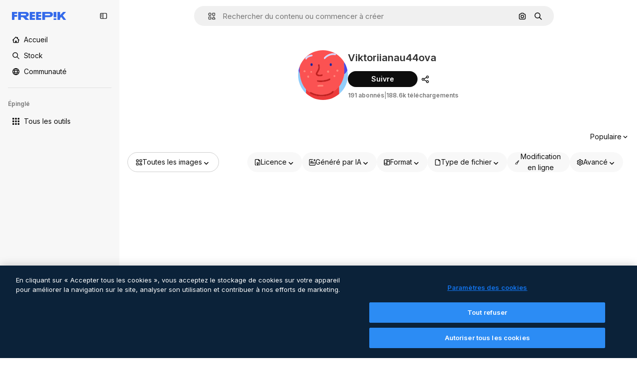

--- FILE ---
content_type: text/javascript
request_url: https://static.cdnpk.net/_next/static/chunks/pages/author/%5BauthorSlug%5D-4c58dd002dd1f003.js
body_size: 306
content:
!function(){try{var n="undefined"!=typeof window?window:"undefined"!=typeof global?global:"undefined"!=typeof self?self:{},e=(new n.Error).stack;e&&(n._sentryDebugIds=n._sentryDebugIds||{},n._sentryDebugIds[e]="df31dcd2-bb82-41b0-8617-a747c76b2f39",n._sentryDebugIdIdentifier="sentry-dbid-df31dcd2-bb82-41b0-8617-a747c76b2f39")}catch(n){}}(),(self.webpackChunk_N_E=self.webpackChunk_N_E||[]).push([[5043,6329,826,1350,7967],{37421:function(n,e,t){(window.__NEXT_P=window.__NEXT_P||[]).push(["/author/[authorSlug]",function(){return t(65880)}])},65880:function(n,e,t){"use strict";t.r(e),t.d(e,{__N_SSG:function(){return d},default:function(){return u.Z}});var u=t(56861),d=!0}},function(n){n.O(0,[9702,5817,1625,6324,3599,8538,1633,7092,9203,1652,3500,8115,3137,3065,7452,7436,1821,5239,5929,8523,2853,2888,9774,179],function(){return n(n.s=37421)}),_N_E=n.O()}]);

--- FILE ---
content_type: text/javascript
request_url: https://static.cdnpk.net/_next/static/chunks/7452-5f05da13813266be.js
body_size: 28161
content:
!function(){try{var e="undefined"!=typeof window?window:"undefined"!=typeof global?global:"undefined"!=typeof self?self:{},t=(new e.Error).stack;t&&(e._sentryDebugIds=e._sentryDebugIds||{},e._sentryDebugIds[t]="72547439-7109-4de0-b52f-f349c6d614cd",e._sentryDebugIdIdentifier="sentry-dbid-72547439-7109-4de0-b52f-f349c6d614cd")}catch(e){}}(),(self.webpackChunk_N_E=self.webpackChunk_N_E||[]).push([[7452],{99372:function(e,t,a){"use strict";a.d(t,{T:function(){return u}});var i=a(97458),r=a(15840),s=a(57291),n=a(58058),o=a.n(n),l=a(52983),c=a(9249);let d=(0,s.j)("$block",{variants:{size:{xs:"$h-[16px] $w-[109px]",sm:"$h-20 $w-[135px]",md:"$h-[24px] $w-[160px]",lg:"$h-[28px] $w-[180px]"}},defaultVariants:{size:"xs"}}),u=e=>{let{mode:t,href:a="/",as:s,size:n}=e,u="logo-".concat((0,l.useId)());return(0,i.jsxs)(o(),{id:u,href:a,className:"transparent"===t?"text-white":"text-surface-accent-0 dark:text-white","aria-label":"Freepik",as:s,children:[(0,i.jsx)(c.T,{children:"Freepik"}),(0,i.jsx)(r.X4,{className:d({size:n}),"aria-labelledby":u})]})};a(770)},25350:function(e,t,a){"use strict";a.d(t,{z:function(){return l}});var i=a(97458),r=a(97374),s=a(52983),n=a(40197);let o=(0,a(57291).j)(["flex items-center justify-center gap-2 rounded font-medium transition duration-150 ease-in-out","disabled:cursor-not-allowed disabled:opacity-50","disabled:aria-pressed:cursor-default disabled:aria-pressed:opacity-100","focus-visible:outline focus-visible:outline-2 focus-visible:outline-offset-2 focus-visible:outline-surface-border-alpha-1","active:outline-none","text-nowrap"],{variants:{size:{sm:"h-8 px-4 text-xs",md:"h-10 px-4 text-sm",lg:"h-12 px-6 text-base"},shape:{rectangle:"rounded-lg",rounded:"rounded-full"},variant:{primary:["bg-primary-0 text-primary-foreground-0 aria-pressed:bg-primary-2","hover:bg-primary-1 disabled:hover:bg-primary-0","active:bg-primary-2 disabled:active:bg-primary-0"],secondary:["bg-secondary-0 text-secondary-foreground-0 aria-pressed:bg-secondary-2","hover:bg-secondary-1 disabled:hover:bg-secondary-0","active:bg-secondary-2 disabled:active:bg-secondary-0"],tertiary:["bg-default-0 text-default-foreground-0 aria-pressed:bg-default-2","hover:bg-default-1 disabled:hover:bg-default-0","active:bg-default-2 disabled:active:bg-default-0"],outline:["border border-outline-border-0 bg-outline-0 text-outline-foreground-0 aria-pressed:bg-outline-1","hover:border-outline-border-1 hover:bg-outline-0 disabled:hover:border-outline-border-0","active:border-outline-border-2 active:bg-outline-1 disabled:active:border-outline-border-0 disabled:active:bg-outline-0"],default:["bg-surface-0 text-default-foreground-0 aria-pressed:bg-surface-2","hover:bg-surface-1 disabled:hover:bg-surface-0","active:bg-surface-3 disabled:active:bg-surface-0"],ghost:["bg-ghost-0 text-ghost-foreground-0 aria-pressed:bg-ghost-2","hover:bg-ghost-1 disabled:hover:bg-ghost-0","active:bg-ghost-2 disabled:active:bg-ghost-0"],premium:["bg-premium-0 text-premium-foreground-0 aria-pressed:bg-premium-2","hover:bg-premium-1 disabled:hover:bg-premium-0","active:bg-premium-2 disabled:active:bg-premium-0"],destructive:["bg-destructive-0 text-destructive-foreground-0 aria-pressed:bg-destructive-1","hover:bg-destructive-1 disabled:hover:bg-destructive-0","active:bg-destructive-1 disabled:active:bg-destructive-0"],custom:null}},defaultVariants:{variant:"primary",size:"md",shape:"rectangle"}}),l=(0,s.forwardRef)(function(e,t){let{className:a,variant:s,size:l,shape:c,asChild:d=!1,...u}=e,h=d?r.g7:"button";return(0,i.jsx)(h,{ref:t,className:(0,n.m6)(o({variant:s,size:l,shape:c}),a),...u})})},81748:function(e,t,a){"use strict";a.d(t,{Dx:function(){return p},Eh:function(){return x},VY:function(){return f},fC:function(){return u},x8:function(){return m},xz:function(){return h}});var i=a(97458),r=a(19974),s=a(97374),n=a(96065),o=a(57291),l=a(52983),c=a(40197),d=a(770);let u=e=>(0,i.jsx)(r.fC,{...e});u.displayName="Root";let h=(0,l.forwardRef)((e,t)=>(0,i.jsx)(r.xz,{ref:t,...e}));h.displayName="Trigger",(0,l.forwardRef)((e,t)=>(0,i.jsx)(r.ee,{ref:t,...e})).displayName="Anchor";let m=(0,l.forwardRef)((e,t)=>{let{className:a,...s}=e;return(0,i.jsx)(r.x8,{ref:t,className:(0,c.m6)("absolute right-1.5 top-1.5 size-8 text-ghost-foreground-0 hover:text-surface-foreground-1",a),...s,children:(0,i.jsx)(d.J,{as:n.Z,size:"sm"})})});m.displayName="Close";let x=(0,l.forwardRef)((e,t)=>{let{className:a,...s}=e;return(0,i.jsx)(r.Eh,{ref:t,className:(0,o.cx)("fill-white dark:fill-neutral-800",a),...s})});x.displayName="Arrow";let p=(0,l.forwardRef)((e,t)=>{let{className:a,asChild:r=!1,...n}=e,o=r?s.g7:"p";return(0,i.jsx)(o,{ref:t,className:(0,c.m6)("text-sm font-semibold leading-relaxed text-surface-foreground-2",a),...n})});p.displayName="Title";let f=(0,l.forwardRef)((e,t)=>{let{className:a,sideOffset:s=10,side:n="bottom",align:l="center",collisionPadding:c,avoidCollisions:d=!0,container:u,...h}=e;return(0,i.jsx)(r.h_,{container:u,children:(0,i.jsx)(r.VY,{ref:t,sideOffset:s,side:n,align:l,collisionPadding:c,avoidCollisions:d,className:(0,o.cx)("flex flex-col gap-2.5 rounded-lg bg-surface-0 p-5 shadow-lg dark:bg-neutral-800",a),...h})})});f.displayName="Content"},30088:function(e,t,a){"use strict";var i=a(97458);t.Z=e=>(0,i.jsxs)("svg",{xmlns:"http://www.w3.org/2000/svg",width:16,height:16,viewBox:"0 0 16 16","aria-hidden":!0,...e,children:[(0,i.jsx)("path",{d:"m14.36 5.19 1.19-.53a.733.733 0 0 0 0-1.34l-1.19-.53a.7.7 0 0 1-.37-.37l-.53-1.19a.733.733 0 0 0-1.34 0l-.53 1.19c-.07.17-.21.3-.37.37l-1.19.53a.733.733 0 0 0 0 1.34l1.19.53c.17.07.3.21.37.37l.53 1.19c.26.58 1.08.58 1.34 0l.53-1.19c.07-.17.21-.3.37-.37"}),(0,i.jsx)("path",{d:"M14.37 11.27c0 .27-.22.49-.49.49H7.99c-.15 0-.3.04-.43.12l-2.69 1.67v-.98c0-.45-.36-.81-.81-.81H2.11a.49.49 0 0 1-.49-.49V2.91c0-.27.22-.49.49-.49h5.48c.45 0 .81-.36.81-.81S8.04.8 7.59.8H2.11C.95.8 0 1.75 0 2.91v8.36c0 1.17.95 2.11 2.11 2.11h1.14v1.63a.81.81 0 0 0 .82.81c.15 0 .3-.04.43-.12l3.74-2.32h5.65c1.17 0 2.11-.95 2.11-2.11V9.12c0-.45-.36-.81-.81-.81s-.81.36-.81.81v2.15z"})]})},38622:function(e,t,a){"use strict";var i=a(97458);t.Z=e=>(0,i.jsx)("svg",{xmlns:"http://www.w3.org/2000/svg",viewBox:"0 0 24 24",width:16,height:16,"aria-hidden":!0,...e,children:(0,i.jsx)("path",{fillRule:"evenodd",d:"M23.489 8.229a1.17 1.17 0 0 0-1.088-.124L18.61 9.59v-.392a2.58 2.58 0 0 0-2.578-2.578H13.52l-2.466-3.697a1.17 1.17 0 0 0-.975-.522H1.172a1.172 1.172 0 0 0 0 2.344h8.28l1.25 1.875H2.578A2.58 2.58 0 0 0 0 9.197v9.937a2.58 2.58 0 0 0 2.578 2.578h13.453a2.58 2.58 0 0 0 2.578-2.578v-.392l3.792 1.484A1.172 1.172 0 0 0 24 19.134V9.197c0-.387-.191-.75-.511-.968m-1.833 9.188-3.791-1.483a1.172 1.172 0 0 0-1.6 1.09v2.11c0 .13-.105.235-.234.235H2.578a.235.235 0 0 1-.234-.235V9.197c0-.13.105-.235.234-.235h13.453c.13 0 .235.106.235.235v2.11a1.172 1.172 0 0 0 1.599 1.09l3.791-1.483z",clipRule:"evenodd"})})},53984:function(e,t,a){"use strict";var i=a(97458);t.Z=e=>(0,i.jsx)("svg",{xmlns:"http://www.w3.org/2000/svg",viewBox:"-49 141 512 512",width:16,height:16,"aria-hidden":!0,...e,children:(0,i.jsx)("path",{d:"M86 628a25 25 0 0 1-25-25v-50H26c-35.841 0-65-29.159-65-65V231c0-35.841 29.159-65 65-65h362c35.841 0 65 29.159 65 65v257c0 35.841-29.159 65-65 65H214.12L99.171 624.249A25 25 0 0 1 86 628M26 216c-8.271 0-15 6.729-15 15v257c0 8.271 6.729 15 15 15h60c13.807 0 25 11.193 25 25v30.091l82.829-51.34A25 25 0 0 1 207 503h181c8.271 0 15-6.729 15-15V231c0-8.271-6.729-15-15-15z"})})},19213:function(e,t,a){"use strict";var i=a(97458);t.Z=e=>(0,i.jsxs)("svg",{xmlns:"http://www.w3.org/2000/svg",viewBox:"-49 141 512 512",width:16,height:16,"aria-hidden":!0,...e,children:[(0,i.jsx)("path",{d:"M438 403c-13.808 0-25 11.193-25 25v134c0 19.299-15.701 35-35 35H36c-19.299 0-35-15.701-35-35V428c0-13.807-11.193-25-25-25s-25 11.193-25 25v134c0 46.869 38.131 85 85 85h342c46.869 0 85-38.131 85-85V428c0-13.807-11.192-25-25-25"}),(0,i.jsx)("path",{d:"M189.322 530.678a25.004 25.004 0 0 0 35.356 0l84.853-84.853c9.763-9.763 9.763-25.592 0-35.355s-25.592-9.763-35.355 0L232 452.645V172c0-13.807-11.193-25-25-25s-25 11.193-25 25v280.645l-42.175-42.175c-9.764-9.763-25.592-9.763-35.355 0s-9.763 25.592 0 35.355z"})]})},48412:function(e,t,a){"use strict";var i=a(97458);t.Z=e=>(0,i.jsx)("svg",{xmlns:"http://www.w3.org/2000/svg",viewBox:"0 0 14 14",width:16,height:16,"aria-hidden":!0,...e,children:(0,i.jsx)("path",{d:"M11.452 0h1.698c.47 0 .85.38.85.85v1.699c0 .469-.38.85-.85.85h-1.699a.85.85 0 0 1-.849-.85v-1.7c0-.469.38-.849.85-.849M13.15 5.301h-1.699a.85.85 0 0 0-.849.85V7.85c0 .469.38.849.85.849h1.698c.47 0 .85-.38.85-.85V6.15a.85.85 0 0 0-.85-.849M.85 10.602h1.699c.469 0 .85.38.85.85v1.698c0 .47-.381.85-.85.85h-1.7A.85.85 0 0 1 0 13.15v-1.699c0-.469.38-.85.85-.85M7.85 10.602h-1.7a.85.85 0 0 0-.85.85v1.698c.001.47.381.85.85.85h1.7c.469 0 .849-.38.849-.85v-1.699a.85.85 0 0 0-.85-.85M13.15 10.602h-1.699a.85.85 0 0 0-.849.85v1.698c0 .47.38.85.85.85h1.698c.47 0 .85-.38.85-.85v-1.699a.85.85 0 0 0-.85-.85M6.15 5.301h1.7c.469 0 .849.38.849.85V7.85c0 .469-.38.849-.85.849H6.15a.85.85 0 0 1-.85-.85V6.15c.001-.469.381-.849.85-.849M2.549 5.301h-1.7a.85.85 0 0 0-.849.85V7.85c0 .469.38.849.85.849h1.699c.469 0 .85-.38.85-.85V6.15a.85.85 0 0 0-.85-.849M7.85 0h-1.7a.85.85 0 0 0-.85.85v1.699c.001.469.381.85.85.85h1.7c.469 0 .849-.381.849-.85v-1.7A.85.85 0 0 0 7.849 0M.85 0h1.699c.469 0 .85.38.85.85v1.699c0 .469-.381.85-.85.85h-1.7A.85.85 0 0 1 0 2.548v-1.7C0 .38.38 0 .85 0"})})},27703:function(e,t,a){"use strict";var i=a(97458);t.Z=e=>(0,i.jsxs)("svg",{xmlns:"http://www.w3.org/2000/svg",viewBox:"0 0 512 512",width:16,height:16,"aria-hidden":!0,...e,children:[(0,i.jsx)("path",{d:"M437 75C388.7 26.6 324.4 0 256 0c-46.2 0-91.6 12.5-131.1 36.1C99.9 51 77.6 70.2 59 92.5V33C59 19.2 47.8 8 34 8S9 19.2 9 33v117c0 13.8 11.2 25 25 25h117c13.8 0 25-11.2 25-25s-11.2-25-25-25H97c38.8-47 97-75 159-75 113.6 0 206 92.4 206 206s-92.4 206-206 206S50 369.6 50 256c0-13.8-11.2-25-25-25S0 242.2 0 256c0 68.4 26.6 132.7 75 181 48.4 48.4 112.6 75 181 75s132.7-26.6 181-75c48.4-48.4 75-112.6 75-181s-26.6-132.7-75-181"}),(0,i.jsx)("path",{d:"M246 145c-13.8 0-25 11.2-25 25v102.5c0 9.6 5.5 18.3 14.1 22.5l81.2 39.2c3.5 1.7 7.2 2.5 10.8 2.5 9.3 0 18.2-5.2 22.5-14.1 6-12.4.8-27.4-11.7-33.4l-67-32.3V170c.1-13.8-11.1-25-24.9-25"})]})},63138:function(e,t,a){"use strict";var i=a(97458);t.Z=e=>(0,i.jsx)("svg",{xmlns:"http://www.w3.org/2000/svg",viewBox:"0 0 16 16",width:16,height:16,"aria-hidden":!0,...e,children:(0,i.jsx)("path",{d:"m7.446 10.534-2.962 2.899a.78.78 0 0 1-.546.223H2.843c-1.137 0-2.063-.911-2.063-2.031V2.813c0-1.12.911-2.032 2.031-2.032h8.5c1.12 0 2.032.911 2.032 2.031V5.22a.781.781 0 1 1-1.563 0V2.812a.47.47 0 0 0-.469-.468h-8.5a.47.47 0 0 0-.468.469v5.42l1.403-1.41a.78.78 0 0 1 1.106 0l2.599 2.6a.78.78 0 0 1-.006 1.11m-.352-5.065a1.563 1.563 0 0 0 3.125 0c0-.862-.701-1.563-1.563-1.563-.861 0-1.562.701-1.562 1.563M16 9.599c0 .542-.211 1.052-.595 1.435l-4.737 4.737a.78.78 0 0 1-.552.229h-2.21a.78.78 0 0 1-.781-.782V13.01c0-.207.082-.406.229-.552L12.09 7.72a2.034 2.034 0 0 1 2.873 0l.442.442c.384.383.595.894.595 1.436m-1.562 0a.47.47 0 0 0-.138-.332l-.442-.443a.47.47 0 0 0-.663 0l-4.507 4.509v1.104h1.104L14.3 9.93a.47.47 0 0 0 .137-.332"})})},82298:function(e,t,a){"use strict";var i=a(97458);t.Z=e=>(0,i.jsxs)("svg",{xmlns:"http://www.w3.org/2000/svg",width:16,height:16,viewBox:"0 0 14 14","aria-hidden":!0,...e,children:[(0,i.jsxs)("g",{fill:"currentColor",clipPath:"url(#image-generator_svg__a)",children:[(0,i.jsx)("path",{d:"M13.043 5.62a.684.684 0 0 0-.684.683v5.127q0 .092-.038.172l-2.075-2.075a.68.68 0 0 0-.484-.2.68.68 0 0 0-.484.2l-.91.907L5.16 7.227a.683.683 0 0 0-.968 0L1.64 9.778v-6.06a.41.41 0 0 1 .41-.41h5.77a.684.684 0 0 0 0-1.367H2.05A1.78 1.78 0 0 0 .273 3.72v7.744a1.78 1.78 0 0 0 1.778 1.744h9.898a1.78 1.78 0 0 0 1.778-1.777V6.303a.684.684 0 0 0-.684-.684"}),(0,i.jsx)("path",{d:"m13.779 2.382-1.004-.383a.34.34 0 0 1-.2-.2L12.193.796a.344.344 0 0 0-.643 0l-.383 1.003c-.035.093-.006.164-.2.2l-1.003.383a.344.344 0 0 0 0 .642l1.004.383a.34.34 0 0 1 .2.2l.382 1.003c.112.295.53.295.643 0l.382-1.003a.34.34 0 0 1 .2-.2l1.003-.383a.344.344 0 0 0 0-.642M8.034 6.453l.585.224a.33.33 0 0 1 .191.192l.224.585c.11.284.514.284.621 0l.224-.585a.33.33 0 0 1 .192-.192l.585-.224c.284-.11.284-.514 0-.62l-.585-.225a.33.33 0 0 1-.192-.191l-.224-.585c-.11-.285-.514-.285-.62 0l-.225.585a.33.33 0 0 1-.191.191l-.585.224a.331.331 0 0 0 0 .621"})]}),(0,i.jsx)("defs",{children:(0,i.jsx)("clipPath",{id:"image-generator_svg__a",children:(0,i.jsx)("path",{d:"M0 0h14v14H0z"})})})]})},29667:function(e,t,a){"use strict";var i=a(97458);t.Z=e=>(0,i.jsxs)("svg",{xmlns:"http://www.w3.org/2000/svg",width:16,height:16,viewBox:"0 0 16 14","aria-hidden":!0,...e,children:[(0,i.jsxs)("g",{fill:"currentColor",clipPath:"url(#lip-sync_svg__a)",children:[(0,i.jsx)("path",{d:"M4.16 6.58a.47.47 0 0 0-.277.17c-.053 0-.16 0-.192-.01-.255-.235-.382-.757-.265-1.097.01-.054.03-.086.03-.096.182.01.5 0 .65-.34a.647.647 0 0 0-.287-.853.96.96 0 0 0-.84 0c-.34.15-.607.47-.745.895-.266.82 0 1.873.617 2.448.277.256.596.394.926.394h.149c.35-.042.66-.255.86-.575a.6.6 0 0 0-.148-.787c-.095-.064-.266-.17-.49-.128zm10.915.872a.713.713 0 0 0-1.022 0 .736.736 0 0 0 0 1.033c.32.32.5.756.5 1.214s-.18.894-.5 1.213a.727.727 0 0 0 0 1.033c.138.14.32.213.51.213a.7.7 0 0 0 .51-.213A3.16 3.16 0 0 0 16 9.7c0-.852-.33-1.64-.925-2.248m-2.947 1.15a.716.716 0 0 0 0 1.022v.128a.726.726 0 0 0 0 1.033.717.717 0 0 0 1.02 0 1.556 1.556 0 0 0 0-2.183.745.745 0 0 0-1.031 0h.01"}),(0,i.jsx)("path",{d:"M10.68 5.675v-.33A5.346 5.346 0 0 0 5.34 0 5.346 5.346 0 0 0 0 5.344v.65a5.34 5.34 0 0 0 1.904 4.056v3.226c0 .405.33.724.724.724H7.51c.404 0 .723-.33.723-.724v-.958h.904c.851 0 1.543-.692 1.543-1.544v-.479c0-.298-.192-.415-.298-.479l-.096-.053s-.053-.053-.053-.096c0-.075.085-.16.106-.181a.73.73 0 0 0 .34-.618V8.22c.31-.138.682-.362.799-.49.191-.223.127-.543 0-.745l-.787-1.31zM9.235 7.793v2.992s-.043.085-.085.085H7.52a.724.724 0 0 0-.723.724v.958H3.362V9.688a.74.74 0 0 0-.309-.596 3.82 3.82 0 0 1-1.596-3.109v-.65a3.897 3.897 0 0 1 3.894-3.896 3.897 3.897 0 0 1 3.894 3.897v2.449z"})]}),(0,i.jsx)("defs",{children:(0,i.jsx)("clipPath",{id:"lip-sync_svg__a",children:(0,i.jsx)("path",{d:"M0 0h16v14H0z"})})})]})},32526:function(e,t,a){"use strict";var i=a(97458);t.Z=e=>(0,i.jsx)("svg",{xmlns:"http://www.w3.org/2000/svg",viewBox:"0 0 512.012 512.012",width:16,height:16,"aria-hidden":!0,...e,children:(0,i.jsx)("path",{d:"M511.999 24.12a25 25 0 0 0-.085-1.775c-.011-.136-.017-.273-.031-.409a24 24 0 0 0-.285-1.968c-.021-.116-.039-.233-.062-.349a24 24 0 0 0-.484-1.979q-.04-.149-.084-.296a24 24 0 0 0-.687-1.962q-.05-.13-.102-.26a24 24 0 0 0-.898-1.931q-.053-.105-.108-.211-.526-.99-1.138-1.924l-.073-.114a24.5 24.5 0 0 0-6.895-6.893l-.093-.06a24 24 0 0 0-1.947-1.152l-.184-.094a24 24 0 0 0-1.959-.91q-.116-.047-.232-.092a24 24 0 0 0-1.987-.696q-.136-.039-.274-.078a25 25 0 0 0-1.998-.489c-.112-.022-.224-.039-.337-.06a25 25 0 0 0-1.976-.286c-.137-.014-.274-.02-.41-.031a25 25 0 0 0-1.774-.085c-.133-.001-.265-.008-.398-.007H341.339c-13.483 0-24.381 10.923-24.381 24.381s10.898 24.381 24.381 24.381h87.43L299.721 177.819c-9.533 9.533-9.533 24.942 0 34.475 4.754 4.754 10.996 7.144 17.237 7.144s12.483-2.389 17.237-7.144L463.244 83.246v87.43c0 13.458 10.898 24.381 24.381 24.381s24.381-10.923 24.381-24.381V24.518c.001-.133-.005-.265-.007-.398M177.816 299.724 48.768 428.773v-87.43c0-13.483-10.923-24.381-24.381-24.381S.006 327.86.006 341.343v146.158c-.001.133.005.265.007.398q.011.895.085 1.774c.011.137.017.274.031.41.067.668.166 1.326.286 1.976.021.112.038.225.06.337.134.677.3 1.342.489 1.998q.037.137.078.274.306 1.014.696 1.987.045.116.092.232.414 1.003.91 1.959l.094.184a24 24 0 0 0 1.152 1.947l.06.093a24.5 24.5 0 0 0 6.911 6.906l.043.028q.976.642 2.016 1.192l.086.044q1.013.53 2.079.966l.079.031q1.057.428 2.161.757l.064.018q1.09.322 2.219.543l.078.014a24 24 0 0 0 2.239.324l.102.008c.746.069 1.501.108 2.265.108h146.286c13.458 0 24.381-10.898 24.381-24.381s-10.923-24.381-24.381-24.381h-87.43l129.048-129.048c9.533-9.533 9.533-24.942 0-34.475s-24.943-9.533-34.476 0"})})},82636:function(e,t,a){"use strict";var i=a(97458);t.Z=e=>(0,i.jsx)("svg",{xmlns:"http://www.w3.org/2000/svg",width:16,height:16,viewBox:"0 0 14 4","aria-hidden":!0,...e,children:(0,i.jsx)("path",{d:"M0 2.299c0-.937.762-1.7 1.699-1.7s1.7.763 1.7 1.7-.763 1.699-1.7 1.699A1.7 1.7 0 0 1 0 2.298M7 .6c-.937 0-1.699.762-1.699 1.699 0 .936.762 1.699 1.699 1.699s1.699-.763 1.699-1.7S7.937.6 7 .6M12.301.6a1.7 1.7 0 0 0-1.699 1.699 1.7 1.7 0 0 0 1.699 1.699c.937 0 1.699-.763 1.699-1.7S13.238.6 12.301.6"})})},2166:function(e,t,a){"use strict";var i=a(97458);t.Z=e=>(0,i.jsx)("svg",{xmlns:"http://www.w3.org/2000/svg",width:16,height:16,viewBox:"0 0 24 24","aria-hidden":!0,...e,children:(0,i.jsx)("path",{fillRule:"evenodd",d:"M20.807 1.844A1.172 1.172 0 0 1 22.172 3v13.054a4.172 4.172 0 1 1-2.344-3.805V4.383l-9.656 1.61v12.061a4.172 4.172 0 1 1-2.344-3.805V5c0-.573.414-1.062.98-1.156zM6 16.172a1.828 1.828 0 1 0 0 3.656 1.828 1.828 0 0 0 0-3.656m12-2a1.828 1.828 0 1 0 0 3.656 1.828 1.828 0 0 0 0-3.656",clipRule:"evenodd"})})},88924:function(e,t,a){"use strict";var i=a(97458);t.Z=e=>(0,i.jsxs)("svg",{xmlns:"http://www.w3.org/2000/svg",viewBox:"0 0 24 24",width:16,height:16,"aria-hidden":!0,...e,children:[(0,i.jsx)("path",{d:"M11.578 19.688H3.281a.7.7 0 0 1-.703-.704V7.687h18.375V12a1.172 1.172 0 0 0 2.344 0V3.703A3.053 3.053 0 0 0 20.25.656H3.281A3.053 3.053 0 0 0 .234 3.703v15.281a3.053 3.053 0 0 0 3.047 3.047h8.297a1.172 1.172 0 0 0 0-2.343M3.281 3H20.25c.39 0 .703.314.703.703v1.64H2.578v-1.64c0-.389.314-.703.703-.703"}),(0,i.jsx)("path",{d:"m22.875 17.48-7.106-7.107a1.17 1.17 0 0 0-.83-.342h-3.314c-.647 0-1.172.525-1.172 1.172v3.314c0 .31.122.61.342.83l7.107 7.106c.576.577 1.34.89 2.156.89.815 0 1.58-.318 2.156-.89l.661-.66c.577-.577.89-1.341.89-2.157s-.318-1.58-.89-2.156m-1.66 2.653-.66.66a.703.703 0 0 1-.994 0l-6.764-6.759v-1.659h1.66l6.763 6.764c.132.131.207.31.207.497a.74.74 0 0 1-.211.497"})]})},59286:function(e,t,a){"use strict";var i=a(97458);t.Z=e=>(0,i.jsxs)("svg",{xmlns:"http://www.w3.org/2000/svg",viewBox:"0 0 24 24",width:16,height:16,"aria-hidden":!0,...e,children:[(0,i.jsx)("path",{d:"m22.444.89.665.666c.572.572.891 1.34.891 2.152 0 .815-.314 1.58-.89 2.156l-9.92 9.919c-.22.22-.52.342-.83.342H9.048a1.17 1.17 0 0 1-1.172-1.172v-3.314c0-.314.122-.61.342-.83L18.136.89a3.053 3.053 0 0 1 4.308 0M10.219 13.781h1.66l6.754-6.755-1.66-1.659-6.754 6.755zm10.073-8.419 1.158-1.158a.71.71 0 0 0-.005-.998l-.66-.66a.707.707 0 0 0-.994 0l-1.158 1.157z"}),(0,i.jsx)("path",{d:"M20.24 19.547a1.171 1.171 0 1 1 1.74 1.57 7 7 0 0 0-.535.694l-.008.011C20.772 22.744 19.867 24 18 24c-1.786 0-2.78-1.144-3.577-2.063-.703-.806-1.139-1.265-1.837-1.265-.75 0-1.519.562-2.405 1.218-1.275.943-2.86 2.11-5.156 2.11a5.025 5.025 0 0 1-5.02-5.03c0-2.55 1.893-4.697 4.406-4.997A1.175 1.175 0 0 1 5.714 15a1.175 1.175 0 0 1-1.027 1.303 2.674 2.674 0 0 0-2.343 2.667 2.69 2.69 0 0 0 2.681 2.686c1.528 0 2.616-.801 3.764-1.65l.002-.001c1.12-.825 2.277-1.677 3.795-1.677 1.805 0 2.803 1.149 3.605 2.072.698.802 1.125 1.256 1.809 1.256.614 0 .91-.333 1.542-1.21l.023-.031c.208-.29.422-.588.676-.868"})]})},63822:function(e,t,a){"use strict";var i=a(97458);t.Z=e=>(0,i.jsx)("svg",{xmlns:"http://www.w3.org/2000/svg",width:16,height:16,viewBox:"0 0 14 14","aria-hidden":!0,...e,children:(0,i.jsx)("path",{d:"m5.181 9.65 2.893 2.896.418-.418a4.72 4.72 0 0 0 1.225-4.504l-.145-.591L10.803 5.8l.128.128a1.82 1.82 0 0 0 2.326.237 1.774 1.774 0 0 0 .224-2.699L10.573.55A1.82 1.82 0 0 0 8.248.314a1.773 1.773 0 0 0-.225 2.698l.173.173L6.962 4.42l-.581-.143A4.71 4.71 0 0 0 1.872 5.5l-.417.418 2.893 2.894L0 13.164.835 14zm.909-4.225 1.24.303 2.539-2.541-1.012-1.01a.59.59 0 0 1 .079-.903.64.64 0 0 1 .8.113l2.908 2.91a.592.592 0 0 1-.08.904.64.64 0 0 1-.8-.113l-.963-.964-2.539 2.542.306 1.248a3.54 3.54 0 0 1-.532 2.924L3.161 5.957a3.53 3.53 0 0 1 2.929-.532"})})},90231:function(e,t,a){"use strict";var i=a(97458);t.Z=e=>(0,i.jsx)("svg",{xmlns:"http://www.w3.org/2000/svg",viewBox:"0 0 14 14",width:16,height:16,"aria-hidden":!0,...e,children:(0,i.jsx)("path",{d:"m10.538 11.276-.3 1.072a1.73 1.73 0 0 1-2.128 1.195l-6.85-1.92a1.72 1.72 0 0 1-1.038-.816 1.72 1.72 0 0 1-.157-1.311l1.49-5.32c.094-.332.28-.614.522-.827v4.036l-.693 2.472a.358.358 0 0 0 .246.45l6.85 1.92a.36.36 0 0 0 .441-.249l.197-.702zM14 8.39V3.14c0-.838-.68-1.518-1.519-1.518H7.824A1.52 1.52 0 0 0 6.383.583H4.934c-.838 0-1.518.68-1.518 1.518v6.29c0 .838.68 1.518 1.518 1.518h7.547c.839 0 1.519-.68 1.519-1.519M6.383 1.95a.15.15 0 0 1 .15.151v.205c0 .378.307.684.685.684h5.263c.084 0 .151.067.151.15v5.25a.15.15 0 0 1-.15.151H4.934a.15.15 0 0 1-.151-.15V2.1a.15.15 0 0 1 .15-.15z"})})},9382:function(e,t,a){"use strict";var i=a(97458);t.Z=e=>(0,i.jsx)("svg",{xmlns:"http://www.w3.org/2000/svg",width:16,height:16,viewBox:"0 0 14 14","aria-hidden":!0,...e,children:(0,i.jsx)("path",{d:"M11.43 1.066H7.684L7.682.684a.683.683 0 1 0-1.367 0l.001.382H2.57c-.829 0-1.504.675-1.504 1.504v8.86c0 .829.675 1.504 1.504 1.504h3.746v.382a.684.684 0 1 0 1.368 0v-.382h3.746c.829 0 1.504-.675 1.504-1.504V2.57c0-.829-.675-1.504-1.504-1.504m-8.86 10.5a.137.137 0 0 1-.136-.136V9.27h2.27V7h-2.27V4.703h2.27v-2.27h1.612V4.73H4.73V7h1.586v2.297H4.73v2.27zm8.996-.136a.137.137 0 0 1-.136.136H7.684V2.434h3.746c.075 0 .136.06.136.136z"})})},27488:function(e,t,a){"use strict";var i=a(97458);t.Z=e=>(0,i.jsx)("svg",{xmlns:"http://www.w3.org/2000/svg",viewBox:"0 0 24 24",width:16,height:16,"aria-hidden":!0,...e,children:(0,i.jsx)("path",{d:"M19.802 3.414 18.7.914c-.538-1.219-2.269-1.219-2.806 0l-1.102 2.5a1.53 1.53 0 0 1-.784.784l-2.5 1.102c-1.22.538-1.22 2.269 0 2.806l2.5 1.102c.35.154.63.434.784.784l1.102 2.5c.537 1.22 2.268 1.22 2.806 0l1.102-2.5c.154-.35.434-.63.784-.784l2.5-1.102c1.219-.537 1.219-2.268 0-2.806l-2.5-1.102a1.53 1.53 0 0 1-.784-.784M5.442 9.52l.74 1.678c.103.235.291.423.526.527l1.677.74c.82.36.82 1.522 0 1.883l-1.677.74a1.03 1.03 0 0 0-.527.526l-.74 1.678c-.36.819-1.522.819-1.883 0l-.74-1.678a1.03 1.03 0 0 0-.526-.526l-1.678-.74c-.819-.36-.819-1.523 0-1.884l1.678-.74c.235-.103.423-.291.526-.526l.74-1.678c.36-.818 1.523-.818 1.884 0m8.925 7.574.608 1.382c.086.193.24.348.434.433l1.382.61a.848.848 0 0 1 0 1.55l-1.382.61a.85.85 0 0 0-.434.433l-.608 1.381a.848.848 0 0 1-1.551 0l-.61-1.381a.85.85 0 0 0-.433-.434l-1.381-.609a.848.848 0 0 1 0-1.55l1.381-.61a.85.85 0 0 0 .434-.433l.609-1.382a.848.848 0 0 1 1.55 0z"})})},75087:function(e,t,a){"use strict";var i=a(97458);t.Z=e=>(0,i.jsxs)("svg",{xmlns:"http://www.w3.org/2000/svg",width:16,height:16,viewBox:"0 0 512 512","aria-hidden":!0,...e,children:[(0,i.jsx)("path",{d:"M16.143 228.652C31.247 96.183 150.879 1.039 283.348 16.142c13.353 1.523 22.944 13.584 21.422 26.937-1.523 13.354-13.582 22.944-26.936 21.422C172.073 52.442 76.56 128.404 64.501 234.166s63.904 201.274 169.665 213.333c105.762 12.058 201.275-63.903 213.333-169.665 1.828-16.027 1.634-31.786-.363-47.035-1.745-13.327 7.643-25.546 20.97-27.291s25.544 7.643 27.29 20.97c2.507 19.144 2.741 38.877.462 58.87-15.104 132.469-134.736 227.613-267.205 212.509C96.183 480.754 1.039 361.121 16.143 228.652"}),(0,i.jsx)("path",{d:"M298.142 310.504c9.663-9.862 25.491-10.024 35.353-.361s10.024 25.491.362 35.353a109 109 0 0 1-77.858 32.716 108.99 108.99 0 0 1-77.857-32.716c-9.663-9.862-9.501-25.691.361-35.353s25.691-9.501 35.354.361a59 59 0 0 0 42.142 17.708 59 59 0 0 0 42.143-17.708M184.24 182.994c13.807 0 25 11.193 25 25s-11.193 25-25 25H184c-13.807 0-25-11.193-25-25s11.193-25 25-25zM328.24 182.994c13.807 0 25 11.193 25 25s-11.193 25-25 25H328c-13.807 0-25-11.193-25-25s11.193-25 25-25zM414.093 10.605c6.227-14.14 26.277-14.14 32.505 0l12.764 28.96c1.79 4.06 5.028 7.3 9.086 9.09l28.947 12.77c14.133 6.23 14.133 26.29 0 32.52l-28.947 12.77a17.76 17.76 0 0 0-9.086 9.09l-12.764 28.96c-6.227 14.14-26.278 14.139-32.505 0l-12.765-28.96a17.76 17.76 0 0 0-9.086-9.09l-28.947-12.77c-14.133-6.23-14.133-26.29 0-32.52l28.947-12.77a17.76 17.76 0 0 0 9.086-9.09z"})]})},87532:function(e,t,a){"use strict";var i=a(97458);t.Z=e=>(0,i.jsx)("svg",{xmlns:"http://www.w3.org/2000/svg",viewBox:"0 0 12 14",width:16,height:16,"aria-hidden":!0,...e,children:(0,i.jsx)("path",{d:"M3.333.333C3.702.333 4 .632 4 1v12a.667.667 0 1 1-1.333 0V1c0-.368.298-.667.666-.667m8 1.334c.368 0 .667.298.667.666v9.334a.667.667 0 0 1-1.333 0V2.333c0-.368.298-.666.666-.666M6 2.333c.368 0 .667.299.667.667v8a.667.667 0 1 1-1.334 0V3c0-.368.299-.667.667-.667m2.667 1.334c.368 0 .666.298.666.666v5.334a.667.667 0 1 1-1.333 0V4.333c0-.368.298-.666.667-.666M.667 5c.368 0 .666.299.666.667v2.666a.667.667 0 1 1-1.333 0V5.667C0 5.299.298 5 .667 5"})})},44253:function(e,t,a){"use strict";var i=a(97458);t.Z=e=>(0,i.jsx)("svg",{xmlns:"http://www.w3.org/2000/svg",width:16,height:16,viewBox:"0 0 14 14","aria-hidden":!0,...e,children:(0,i.jsx)("path",{d:"m5.181 9.65 2.893 2.896.418-.418a4.72 4.72 0 0 0 1.225-4.504l-.145-.591L10.803 5.8l.128.128a1.82 1.82 0 0 0 2.326.237 1.774 1.774 0 0 0 .224-2.699L10.573.55A1.82 1.82 0 0 0 8.248.314a1.773 1.773 0 0 0-.225 2.698l.173.173L6.962 4.42l-.581-.143A4.71 4.71 0 0 0 1.872 5.5l-.417.418 2.893 2.894L0 13.164.835 14z"})})},66337:function(e,t,a){"use strict";var i=a(97458);t.Z=e=>(0,i.jsx)("svg",{xmlns:"http://www.w3.org/2000/svg",viewBox:"0 0 16 16",width:16,height:16,"aria-hidden":!0,...e,children:(0,i.jsx)("path",{d:"M13.188.781H2.813C1.693.781.78 1.692.78 2.812v10.376c0 1.12.911 2.03 2.031 2.03h10.376c1.12 0 2.03-.91 2.03-2.03V2.813c0-1.12-.91-2.032-2.03-2.032m.468 12.407a.47.47 0 0 1-.469.468H2.813a.47.47 0 0 1-.47-.469V2.813a.47.47 0 0 1 .47-.47h10.375a.47.47 0 0 1 .468.47zm-1.22-8.842v2.592a.781.781 0 1 1-1.563 0v-1.81h-1.78a.781.781 0 1 1 0-1.563h2.561c.432 0 .781.35.781.78m-4.748 7.308c0 .432-.35.781-.782.781h-2.56a.78.78 0 0 1-.781-.78V9.093a.781.781 0 1 1 1.562 0v1.779h1.78c.43 0 .78.35.78.781"})})},44977:function(e,t,a){"use strict";var i=a(97458);t.Z=e=>(0,i.jsx)("svg",{xmlns:"http://www.w3.org/2000/svg",viewBox:"0 0 32 33",width:16,height:16,"aria-hidden":!0,...e,children:(0,i.jsxs)("g",{fillRule:"evenodd",clipRule:"evenodd",children:[(0,i.jsx)("path",{d:"M0 2.678A2.667 2.667 0 0 1 2.667.011h24a2.667 2.667 0 0 1 2.666 2.667v7.923a1.333 1.333 0 1 1-2.666 0V7.04a.266.266 0 0 0-.267-.267H16.267A.266.266 0 0 0 16 7.04v13.169c0 .736-.597 1.333-1.333 1.333h-1.582l-.018-.002H9.6a.266.266 0 0 0-.267.267v1.791c0 .148.12.267.267.267h.721a1.145 1.145 0 0 1 0 2.29H2.667A2.667 2.667 0 0 1 0 23.485zm2.933-.376a.267.267 0 0 0-.266.267v1.79c0 .148.12.268.266.268H6.4c.147 0 .267-.12.267-.267V2.569a.266.266 0 0 0-.267-.267zm0 19.237a.267.267 0 0 0-.266.267v1.791c0 .148.12.267.266.267H6.4c.147 0 .267-.12.267-.267v-1.79a.267.267 0 0 0-.267-.268zm-.266-14.5c0-.148.12-.267.266-.267h10.134a.267.267 0 0 1 .266.267v12.088a.266.266 0 0 1-.266.267H2.933a.267.267 0 0 1-.266-.267zM16 2.569c0-.148.12-.267.267-.267h3.466c.148 0 .267.12.267.267v1.79c0 .148-.12.268-.267.268h-3.466A.267.267 0 0 1 16 4.36zm6.667 0a.265.265 0 0 1 .266-.267H26.4a.266.266 0 0 1 .267.267v1.79a.266.266 0 0 1-.267.268h-3.467a.267.267 0 0 1-.266-.267zm-13.334 0c0-.148.12-.267.267-.267h3.467a.267.267 0 0 1 .266.267v1.79a.266.266 0 0 1-.266.268H9.6a.265.265 0 0 1-.267-.267z"}),(0,i.jsx)("path",{d:"M24.76 15.208a4 4 0 0 1 5.656 0l.412.412a4 4 0 0 1 0 5.657l-9.503 9.504c-.43.43-.994.7-1.6.765l-4.223.458a1.333 1.333 0 0 1-1.47-1.47l.458-4.224a2.67 2.67 0 0 1 .765-1.598l9.504-9.504Zm3.77 1.885.413.413c.52.52.52 1.365 0 1.885l-9.504 9.504-2.577.28.28-2.578 9.503-9.504c.52-.52 1.365-.52 1.886 0Z"})]})})},49505:function(e,t,a){"use strict";var i=a(97458);t.Z=e=>(0,i.jsxs)("svg",{xmlns:"http://www.w3.org/2000/svg",width:16,height:16,viewBox:"0 0 14 14","aria-hidden":!0,...e,children:[(0,i.jsx)("g",{clipPath:"url(#video-editor_svg__a)",children:(0,i.jsx)("path",{d:"M13.44 5.833H5.467l7.553-2.078a.55.55 0 0 0 .342-.272.6.6 0 0 0 .056-.445L12.847.85a1.16 1.16 0 0 0-.52-.696 1.08 1.08 0 0 0-.84-.115L.827 2.97a1.1 1.1 0 0 0-.391.199A1.16 1.16 0 0 0 .04 4.385l.52 2v6.447c0 .31.119.607.329.825.21.22.495.342.792.342h11.2c.296 0 .58-.123.791-.342a1.2 1.2 0 0 0 .328-.825V6.416a.6.6 0 0 0-.164-.412.55.55 0 0 0-.396-.171m-1.669-4.667.42 1.61-1.583.437L8.64 2.029zM7.103 2.449l1.969 1.185-2.586.71-1.968-1.182zM1.546 5.703l-.42-1.61 1.855-.51 1.968 1.185zm11.334 7.13H1.68V7h11.2z"})}),(0,i.jsx)("defs",{children:(0,i.jsx)("clipPath",{id:"video-editor_svg__a",children:(0,i.jsx)("path",{d:"M0 0h14v14H0z"})})})]})},60319:function(e,t,a){"use strict";var i=a(97458);t.Z=e=>(0,i.jsx)("svg",{xmlns:"http://www.w3.org/2000/svg",viewBox:"0 0 14 14",width:16,height:16,"aria-hidden":!0,...e,children:(0,i.jsx)("path",{d:"M12.223.684H1.777A1.78 1.78 0 0 0 0 2.46v6.617c0 .98.797 1.777 1.777 1.777h10.446A1.78 1.78 0 0 0 14 9.079V2.461A1.78 1.78 0 0 0 12.223.684m.41 8.394a.41.41 0 0 1-.41.41H1.777a.41.41 0 0 1-.41-.41V2.461a.41.41 0 0 1 .41-.41h10.446a.41.41 0 0 1 .41.41zM14 12.633a.684.684 0 0 1-.684.683H.684a.684.684 0 1 1 0-1.367h12.632c.378 0 .684.306.684.684M8.914 5.797c0 .24-.125.462-.33.586L6.176 7.832a.684.684 0 0 1-1.036-.586V4.348a.684.684 0 0 1 1.036-.586l2.406 1.45c.206.123.331.345.331.585"})})},83897:function(e,t,a){"use strict";a.d(t,{A:function(){return r}});var i=a(97458);let r=e=>{let{children:t}=e;return(0,i.jsx)("main",{className:"max-w-[100vw] flex-1",children:t})}},22196:function(e,t,a){"use strict";a.d(t,{D:function(){return o}});var i=a(97458),r=a(57291),s=a(7616),n=a(72538);let o=e=>{let{children:t}=e,a=(0,s.b9)(n.tQ),o=(0,s.Dv)(n.xk),l=(0,s.Dv)(n.tL);return(0,i.jsxs)("div",{className:(0,r.cx)("relative grid grid-cols-1 bg-surface-0 text-surface-foreground-0 sm:grid-cols-[auto_minmax(0,1fr)]",o&&"h-screen overflow-hidden sm:h-auto sm:overflow-auto"),children:[o&&(0,i.jsx)("div",{className:"absolute inset-0 z-10 bg-overlay-dialog sm:hidden",onClick:()=>a({mode:l,openInDesktop:!1,openInMobile:!1})}),t]})}},58932:function(e,t,a){"use strict";a.d(t,{J:function(){return u}});var i=a(97458),r=a(57291),s=a(7616),n=a(52983),o=a(40197),l=a(23113),c=a(72538);let d=(0,r.j)("h-full transition-[width] duration-100 ease-in-out sm:sticky sm:left-0 sm:top-0 sm:w-16 xl:sidebar-anchored:w-[240px] xl:sidebar-floating:w-16",{variants:{mobileState:{open:"absolute z-20",closed:"hidden sm:block"},mode:{anchored:"xl:w-[240px]",floating:"xl:w-16"}},defaultVariants:{mobileState:"closed",mode:"anchored"}}),u=e=>{let{children:t}=e,a=(0,s.Dv)(c.tL),r=(0,s.Dv)(c.xk),u=(0,s.Dv)(c.jL),h=(0,l.a)("smMax"),m=(0,n.useRef)(null),x=(0,s.b9)(c.tQ),[p,f]=(0,n.useState)(a);return(0,n.useEffect)(()=>{f(a);let e=m.current;if(!e)return;let t=e=>{if(e.target!==e.currentTarget)return};return e.addEventListener("transitionend",t),()=>{e.removeEventListener("transitionend",t)}},[a]),(0,n.useEffect)(()=>{!h&&r&&x({mode:a,openInMobile:!1,openInDesktop:u})},[h,r,x,a,u]),(0,i.jsx)("div",{className:d({mobileState:r?"open":"closed",mode:p}),ref:m,children:(0,i.jsx)("nav",{"aria-label":"Sidebar",className:(0,o.m6)("fixed size-full bg-surface-1 sm:sticky sm:z-[2] sm:h-dvh",!r&&"translate-x-full sm:sticky sm:left-0 sm:top-0 sm:translate-x-0"),children:t})})}},73506:function(e,t,a){"use strict";a.d(t,{U:function(){return tQ}});var i=a(97458),r=a(28966),s=a(25983),n=a(88706),o=a(770),l=a(99372),c=a(33523),d=a(96065),u=a(81550),h=a(48412),m=a(27703),x=e=>(0,i.jsx)("svg",{xmlns:"http://www.w3.org/2000/svg",viewBox:"-49 141 512 512",width:16,height:16,"aria-hidden":!0,...e,children:(0,i.jsx)("path",{d:"M455.678 404.322 352 300.644V216c0-13.807-11.193-25-25-25s-25 11.193-25 25v34.645l-77.322-77.322c-9.764-9.763-25.592-9.763-35.355 0l-231 231A25 25 0 0 0-24 447H1v126c0 30.327 24.673 55 55 55h302c30.327 0 55-24.673 55-55V447h25a25 25 0 0 0 17.678-42.678M363 573c0 2.757-2.243 5-5 5h-96v-95c0-13.807-11.193-25-25-25h-60c-13.807 0-25 11.193-25 25v95H56c-2.757 0-5-2.243-5-5V382.355l156-156 156 156z"})}),p=a(90231),f=a(74447),g=a(27488),v=e=>(0,i.jsx)("svg",{xmlns:"http://www.w3.org/2000/svg",viewBox:"0 0 18 18",width:16,height:16,"aria-hidden":!0,...e,children:(0,i.jsx)("path",{d:"M14.25 1.5H3.75A3.754 3.754 0 0 0 0 5.25v7.5a3.754 3.754 0 0 0 3.75 3.75h10.5A3.754 3.754 0 0 0 18 12.75v-7.5a3.754 3.754 0 0 0-3.75-3.75M1.5 12.75v-7.5C1.5 4.01 2.51 3 3.75 3h3v12h-3c-1.24 0-2.25-1.01-2.25-2.25m15 0c0 1.24-1.01 2.25-2.25 2.25h-6V3h6c1.24 0 2.25 1.01 2.25 2.25zM5.25 8.25A.75.75 0 0 1 4.5 9h-.75a.75.75 0 1 1 0-1.5h.75a.75.75 0 0 1 .75.75m0 3a.75.75 0 0 1-.75.75h-.75a.75.75 0 1 1 0-1.5h.75a.75.75 0 0 1 .75.75M3 5.25a.75.75 0 0 1 .75-.75h.75a.75.75 0 1 1 0 1.5h-.75A.75.75 0 0 1 3 5.25"})}),b=a(57291),j=a(7616),w=a(72118),k=a(53344),N=a.n(k),C=a(10893),y=a(52983),z=a(23113),M=a(54606),O=a(72538);let P=()=>{let[e]=(0,j.KO)(O.km);return e};var Z=a(46927);let S=N()(()=>a.e(9960).then(a.bind(a,29960)).then(e=>e.DialogItem),{loadableGenerated:{webpack:()=>[29960]},ssr:!1}),_=N()(()=>Promise.all([a.e(9578),a.e(6343)]).then(a.bind(a,31105)).then(e=>e.PopoverItem),{loadableGenerated:{webpack:()=>[31105]},ssr:!1}),V=e=>{let{icon:t,title:r,isOpen:s,onOpen:n,onClose:o,children:l,href:c,asLink:d,ariaLabel:u,dataCy:h}=e;(0,y.useEffect)(()=>{a.e(9960).then(a.bind(a,29960)),Promise.all([a.e(9578),a.e(6343)]).then(a.bind(a,31105))},[]);let m=(0,z.a)("smMax"),x=!P();return(0,i.jsx)(x?L:m?S:_,{href:c,icon:t,title:r,isOpen:s,onOpen:n,onClose:o,asLink:d,ariaLabel:u,dataCy:h,children:l})},L=e=>{let{href:t,icon:a,title:r,children:s,asLink:n,ariaLabel:o,dataCy:l}=e,c=(0,y.useRef)(null);return(0,i.jsxs)(i.Fragment,{children:[(0,i.jsx)(Z.t,{href:t,ref:c,icon:a,asLink:n,ariaLabel:o,dataCy:l,children:r}),(0,i.jsx)("div",{className:"sr-only",children:s})]})};var I=a(72234),H=a(29456),A=a(27793),G=a(79395),T=a(83311);let E="#from_element=mainmenu",D=()=>{let e=(0,I.HI)(),t=(0,G.a)("userprofile_dropdown"),a=(0,I.j7)(),{t:r}=(0,C.$G)("topNav"),{loginUrl:n}=(0,A.J)(),o=(0,s.$T)(n),l=(0,j.Dv)(M.k),c=(0,H.H)(),d=(()=>{if("no-data"===l.status)return null;if(!l.isLoggedIn)return{cta:r("creditsCta.signIn"),description:r("creditsCta.getStartedDescription"),dataCy:"creditsCta.signIn",onClick:()=>window.location.href="".concat(o).concat(E)};if(!c)return null;if(null==e?void 0:e.profile.isFromCoupon)return{cta:r("creditsCta.upgrade"),description:r("creditsCta.aiCodeLimited"),dataCy:"creditsCta.upgrade",onClick:()=>window.location.href="".concat(T.WR).concat(E)};if((null==e?void 0:e.status)==="unpaid")return{cta:r("creditsCta.subscriptionOnHold"),description:r("creditsCta.updatePaymentMethod"),dataCy:"creditsCta.subscriptionOnHold",onClick:()=>window.location.href="".concat(T.zy).concat(E)};if(!e)return{cta:r("creditsCta.getAPlan"),description:r("creditsCta.getAPlanDescription"),dataCy:"creditsCta.getAPlan",onClick:()=>window.location.href="".concat(T.WR).concat(E)};let{permissions:i}=e;return i.canAccessToAddons?{cta:r("creditsCta.buyCredits"),description:r("creditsCta.buyCreditsDescription"),dataCy:"creditsCta.buyCredits",onClick:t}:i.canUpgradeProduct||i.canUpgradeFrequency?{cta:r("creditsCta.upgrade"),description:r("creditsCta.upgradeDescription"),dataCy:"creditsCta.upgrade",onClick:()=>window.location.href="".concat(a).concat(E)}:i.canAccessToCheckout?{cta:r("creditsCta.getAPlan"),description:r("creditsCta.getAPlanDescription"),dataCy:"creditsCta.getAPlan",onClick:()=>window.location.href="".concat(T.WR).concat(E)}:null})();if(!d)return null;let{cta:u,description:h,dataCy:m,onClick:x}=d;return(0,i.jsx)("button",{"data-cy":m,onClick:x,className:"w-full max-w-[240px] rounded-lg bg-surface-2 px-4 py-[9px] duration-100 ease-in hover:bg-surface-3 sm:sidebar-floating:hidden lg:w-[208px]",children:(0,i.jsxs)("div",{className:"flex flex-col items-start gap-[2px] text-sm",children:[(0,i.jsx)("p",{className:"text-left font-semibold text-premium-gold-700 dark:text-premium-gold-600",children:u}),(0,i.jsx)("p",{className:"text-left font-normal text-surface-foreground-0",children:h})]})})};var B=a(40508),$=a(53733),R=a(59524);let J=Object.freeze({}),F=async e=>{let t=await fetch("/api/braze-notification-translations/".concat(e));if(!t.ok)throw Error("HTTP ".concat(t.status));return t.json()},U=()=>{let{locale:e}=(0,s.Vx)(),t=(0,R.q)(e),[a,i]=(0,y.useState)(null),[r,n]=(0,y.useState)(!1),{isInitialized:o}=(0,$._)();return(0,y.useEffect)(()=>{let e=!0;return(async()=>{try{if(!o)return;let a=await F(t);if(!e)return;i(a),n(!0)}catch(t){if(!e)return;i(J),n(!0)}})(),()=>{e=!1}},[o,t]),{translations:null!=a?a:J,ready:r}};var W=a(45365),q=a(39956),Y=a(19974),X=a(82636);let K=(0,y.forwardRef)((e,t)=>{let{as:a,children:r,className:s,...n}=e;return(0,i.jsx)(null!=a?a:"button",{ref:t,className:(0,b.cx)("flex cursor-pointer items-center rounded-lg p-[9px] text-surface-foreground-0 no-underline transition-all duration-150 ease-out visited:text-inherit hover:bg-surface-2",s),...n,children:r})});K.displayName="HoverIcons";var Q=a(20409),ee=a(2394),et=a(84427),ea=a(83380),ei=a(82935);let er=e=>(0,y.useCallback)(async()=>{let{loadSpace:t}=await a.e(5508).then(a.bind(a,65508)),i=await t("bb6a004a-8f03-4d2a-88fb-a63499d4591a");i.init(),i.logEvent(e)},[e]);var es=a(81748),en=a(53984),eo=a(86045),el=e=>(0,i.jsx)("svg",{xmlns:"http://www.w3.org/2000/svg",viewBox:"-49 141 512 512",width:16,height:16,"aria-hidden":!0,...e,children:(0,i.jsx)("path",{d:"M463 397c0-60.075-20.56-116.988-58.341-162.715 7.178-9.781 6.345-23.603-2.498-32.446-8.844-8.845-22.665-9.677-32.446-2.498C323.989 161.561 267.075 141 207 141S90.011 161.561 44.285 199.341c-9.781-7.179-23.602-6.347-32.446 2.498-8.843 8.844-9.676 22.665-2.498 32.446C-28.44 280.012-49 336.925-49 397s20.56 116.988 58.341 162.715c-7.178 9.781-6.345 23.603 2.498 32.446 8.844 8.845 22.665 9.677 32.446 2.498C90.011 632.439 146.925 653 207 653s116.989-20.561 162.715-58.341c9.781 7.179 23.602 6.347 32.446-2.498 8.843-8.844 9.676-22.665 2.498-32.446C442.44 513.988 463 457.075 463 397M207 191c47.804 0 91.855 16.371 126.848 43.796l-53.627 53.628C259.304 274.272 234.1 266 207 266s-52.304 8.272-73.221 22.424l-53.627-53.628C115.145 207.371 159.196 191 207 191m81 206c0 44.663-36.337 81-81 81s-81-36.337-81-81 36.337-81 81-81 81 36.337 81 81M1 397c0-47.805 16.371-91.855 43.796-126.849l53.627 53.628C84.272 344.695 76 369.9 76 397s8.272 52.305 22.423 73.221l-53.627 53.628C17.371 488.855 1 444.805 1 397m206 206c-47.804 0-91.855-16.371-126.848-43.796l53.627-53.628C154.696 519.728 179.9 528 207 528s52.304-8.272 73.221-22.424l53.627 53.628C298.855 586.629 254.804 603 207 603m162.204-79.151-53.627-53.628C329.728 449.305 338 424.1 338 397s-8.272-52.305-22.423-73.221l53.627-53.628C396.629 305.145 413 349.195 413 397s-16.371 91.855-43.796 126.849"})});let ec=e=>{let{icon:t,label:a,onClick:r,href:s}=e,n="flex items-center text-xs font-normal text-sur gap-3 rounded-lg p-1.5 text-left text-surface-foreground-0 transition-colors hover:bg-surface-2";return s?(0,i.jsxs)("a",{href:s,className:n,onClick:r,target:"_blank",rel:"noopener noreferrer",children:[(0,i.jsx)(o.J,{as:t,className:"size-4"}),a]}):(0,i.jsxs)("button",{onClick:r,className:n,children:[(0,i.jsx)(o.J,{as:t,className:"size-4"}),a]})},ed=e=>{let{side:t="top",align:a="start",disableDiscord:r=!1}=e,[s,n]=(0,y.useState)(!1),l=er("open_feedback"),{t:c}=(0,C.$G)("topNav"),d=e=>{n(e)};return(0,i.jsxs)(es.fC,{open:s,onOpenChange:d,modal:!1,children:[(0,i.jsx)(es.xz,{asChild:!0,children:(0,i.jsx)(K,{as:"button",children:(0,i.jsx)(o.J,{as:eo.Z,className:"size-3.5"})})}),(0,i.jsx)(es.VY,{side:t,align:a,className:"z-50 min-w-64 gap-1 border border-surface-border-alpha-0 bg-surface-1 !p-2 dark:bg-surface-1",children:(0,i.jsxs)("div",{className:"flex flex-col gap-1",children:[(0,i.jsx)(ec,{icon:en.Z,label:c("helpMenu.giveFeedbackOrIdeas"),onClick:()=>{l(),n(!1)}}),(0,i.jsx)(ec,{icon:el,label:c("helpMenu.contactSupportWithAnIssue"),onClick:()=>{window.open("/profile/support","_blank"),n(!1)}}),(0,i.jsx)(ec,{icon:eo.Z,label:c("helpMenu.findAnswersInOurHelpCenter"),href:"/ai/faq",onClick:()=>d(!1)}),!r&&(0,i.jsx)(ec,{icon:W.Z,label:c("helpMenu.chatWithOurTeamOnDiscord"),href:"https://discord.gg/a9etNXNmYY",onClick:()=>d(!1)})]})})]})};var eu=a(91394),eh=a(74955),em=a(69856),ex=a(72937),ep=a(37555);let ef=()=>{let[e,t]=(0,y.useState)(!1);return(0,y.useEffect)(()=>{let e=window.matchMedia("(min-width: 1280px)"),a=()=>t(e.matches);return a(),e.addEventListener("change",a),()=>e.removeEventListener("change",a)},[]),e},eg=(0,b.cx)("flex h-6 cursor-pointer items-center gap-3 rounded px-1 text-xs text-surface-foreground-0 outline-none data-[state=checked]:bg-surface-2 hover:bg-surface-2 focus:outline-none focus-visible:outline-none"),ev=()=>{let[e,t]=(0,ep.Fg)(),{t:a}=(0,C.$G)("topNav"),[s,n]=(0,y.useState)(!1),l=ef(),c=(0,q.G)(),d=l&&c,{getTheme:u}=(0,r.G)(),h=(0,eu.d)();(0,y.useEffect)(()=>{!localStorage.getItem(ep.bw)&&h&&u().then(e=>{localStorage.setItem(ep.bw,e)})},[u,h]),(0,ep.Ey)();let m=e=>{t(e),n(!1)},x=[{value:"light",icon:ex.Z,label:a("light")},{value:"dark",icon:em.Z,label:a("dark")},{value:"system",icon:eh.Z,label:a("system")}];return(0,i.jsxs)(Y.fC,{open:s,onOpenChange:n,children:[(0,i.jsx)(Y.xz,{asChild:!0,children:(0,i.jsxs)("button",{className:(0,b.cx)("flex items-center rounded-lg p-[9px] outline-none transition-colors hover:bg-surface-2 focus:outline-none focus-visible:outline-none",s&&"bg-surface-1"),"aria-label":a("toggleTheme"),"data-cy":"sidebar-theme-toggle-button",children:[(0,i.jsx)(o.J,{as:em.Z,className:"hidden size-[14px] text-surface-foreground-0 dark:block"}),(0,i.jsx)(o.J,{as:ex.Z,className:"block size-[14px] text-surface-foreground-0 dark:hidden"})]})}),(0,i.jsx)(Y.h_,{children:(0,i.jsx)(Y.VY,{side:d?"top":"right",sideOffset:d?8:10,className:"z-20 w-28 rounded-lg border border-surface-border-alpha-0 bg-surface-1 p-2 text-sm text-surface-foreground-0 shadow-lg outline-none focus:outline-none focus-visible:outline-none",onOpenAutoFocus:e=>e.preventDefault(),children:(0,i.jsx)("div",{className:"flex flex-col gap-1 text-xs outline-none focus:outline-none",children:x.map(t=>(0,i.jsxs)("button",{onClick:()=>m(t.value),className:(0,b.cx)(eg,e===t.value&&"bg-surface-2"),"data-cy":"sidebar-theme-".concat(t.value,"-button"),children:[(0,i.jsx)(o.J,{as:t.icon,className:"size-[14px]"}),(0,i.jsx)("span",{children:t.label})]},t.value))})})})]})},eb=()=>(0,y.useCallback)(e=>({"data-option":e,"data-gtm-event":"main_menu"}),[]),ej=()=>{let{t:e}=(0,C.$G)("topNav"),t=(0,ei.L)(),a=eb(),r=(0,ea.Z)(),s=(0,ee.E)(),n=(0,q.G)();return(0,i.jsxs)("div",{className:"flex flex-col gap-2",children:[(0,i.jsxs)("div",{className:"flex flex-col gap-8 sm:flex-row",children:[(0,i.jsxs)("div",{className:"space-y-[7px] lg:min-w-[160px]",children:[(0,i.jsx)("p",{className:"mb-2 flex h-10 items-center border-b border-surface-border-alpha-0 text-sm font-semibold text-surface-foreground-0",children:e("more.company.title")}),(0,i.jsxs)("div",{className:"flex flex-col gap-2",children:[!s&&(0,i.jsx)("a",{href:t("/pricing"),className:"flex items-center text-sm text-surface-foreground-4 hover:text-surface-foreground-0",...a("more.company.pricing"),children:e("more.company.pricing")}),(0,i.jsx)("a",{href:t("/company/about-us"),className:"flex items-center text-sm text-surface-foreground-4 hover:text-surface-foreground-0",...a("more.company.aboutUs"),children:e("more.company.aboutUs")}),(0,i.jsx)("a",{href:t("/ai/partners"),className:"flex items-center text-sm text-surface-foreground-4 hover:text-surface-foreground-0",...a("more.company.aiPartnersProgram"),children:e("more.company.aiPartnersProgram")}),(0,i.jsx)("a",{href:t("/events"),className:"flex items-center text-sm text-surface-foreground-4 hover:text-surface-foreground-0",...a("more.company.events"),children:e("more.company.events")}),(0,i.jsx)("a",{href:t("https://www.freepik.com/blog/"),className:"flex items-center text-sm text-surface-foreground-4 hover:text-surface-foreground-0",...a("more.company.blog"),children:e("more.company.blog")})]})]}),(0,i.jsxs)("div",{className:"space-y-[7px] sm:min-w-[160px]",children:[(0,i.jsx)("p",{className:"mb-2 flex h-10 items-center border-b border-surface-border-alpha-0 text-sm font-semibold text-surface-foreground-0",children:e("more.title")}),(0,i.jsxs)("div",{className:"flex flex-col gap-2",children:[(0,i.jsx)("a",{href:"/enterprise",className:"flex items-center text-sm text-surface-foreground-4 hover:text-surface-foreground-0",...a("more.enterprise"),children:e("userMenu.enterprise")}),(0,i.jsx)("a",{href:(0,et.I)("https://www.freepik.com/api",{},{from_element:"mainmenu"}),className:"flex items-center text-sm text-surface-foreground-4 hover:text-surface-foreground-0",...a("more.api"),children:e("more.api.name")}),(0,i.jsx)("a",{href:"https://www.freepik.com/ai/docs",className:"flex items-center text-sm text-surface-foreground-4 hover:text-surface-foreground-0",...a("more.aiSuiteDocumentation"),children:e("more.aiSuiteDocumentation")}),(0,i.jsx)("a",{href:"https://play.google.com/store/apps/details?id=com.freepikcompany.freepik",className:"flex items-center text-sm text-surface-foreground-4 hover:text-surface-foreground-0",...a("more.android.plugins"),children:e("more.appsPlugins.android")}),(0,i.jsx)("a",{href:"https://apps.apple.com/us/app/freepik-design-edit-with-ai/id1664092086?l=".concat(r),className:"flex items-center text-sm text-surface-foreground-4 hover:text-surface-foreground-0",...a("more.ios.plugins"),children:e("more.appsPlugins.ios")}),(0,i.jsx)("a",{href:t("https://contributor.freepik.com"),className:"flex items-center text-sm text-surface-foreground-4 hover:text-surface-foreground-0",...a("more.contributor.name"),children:e("more.contributor.name")})]})]}),(0,i.jsxs)("div",{className:"space-y-[7px] lg:min-w-[160px]",children:[(0,i.jsx)("p",{className:"mb-2 flex h-10 items-center border-b border-surface-border-alpha-0 text-sm font-semibold text-surface-foreground-0",children:e("more.legal.title")}),(0,i.jsxs)("div",{className:"flex flex-col gap-2",children:[(0,i.jsx)("a",{href:t("/legal/terms-of-use"),className:"flex items-center text-sm text-surface-foreground-4 hover:text-surface-foreground-0",...a("more.company.terms"),children:e("more.company.terms")}),(0,i.jsx)("a",{href:t("/legal/privacy"),className:"flex items-center text-sm text-surface-foreground-4 hover:text-surface-foreground-0",...a("more.legal.privacyPolicy"),children:e("more.legal.privacyPolicy")}),(0,i.jsx)("a",{href:t("/legal/cookies"),className:"flex items-center text-sm text-surface-foreground-4 hover:text-surface-foreground-0",...a("more.legal.cookiesPolicy"),children:e("more.legal.cookiesPolicy")}),(0,i.jsx)("button",{className:"ot-sdk-show-settings flex items-center text-left text-sm text-surface-foreground-4 hover:text-surface-foreground-0",...a("more.legal.cookiesSettings"),children:e("more.legal.cookiesSettings")})]})]})]}),(0,i.jsxs)("div",{className:(0,b.cx)("flex items-center gap-2 border-t border-surface-border-alpha-0 pt-2",n?"xl:hidden":"xl:flex"),children:[(0,i.jsx)(ev,{}),(0,i.jsx)(ed,{side:"right",align:"start"})]})]})};var ew=a(49959),ek=a.n(ew);let eN=e=>{let{isOpen:t}=e,a=(0,z.a)("smMax");return(0,i.jsx)(i.Fragment,{children:a?(0,i.jsx)(Y.VY,{"data-sidebar-safezone":!0,side:"top",align:"end",sideOffset:8,alignOffset:-8,className:(0,b.cx)("bottom-full flex max-h-[80vh] w-[274px] flex-col gap-8 overflow-y-auto rounded-lg border border-surface-border-alpha-0 bg-surface-1 px-6 pb-4 pt-2 text-surface-foreground-4 shadow-lg lg:origin-top-left",Q.V,t?ek().fadeIn:ek().fadeOut),children:(0,i.jsx)(ej,{})}):(0,i.jsx)(Y.h_,{children:(0,i.jsx)(Y.VY,{"data-sidebar-safezone":!0,side:"right",sideOffset:24,alignOffset:-16,align:"end",className:(0,b.cx)("bottom-full z-10 ml-2 flex w-[224px] flex-col gap-8 rounded-lg border border-surface-border-alpha-0 bg-surface-1 px-6 pb-4 pt-2 text-surface-foreground-4 shadow-lg sm:ml-0 sm:w-[590px] sm:origin-top-left",t?ek().fadeIn:ek().fadeOut),children:(0,i.jsx)(ej,{})})})})},eC=()=>{let[e,t]=(0,y.useState)(!1),a=!P();return(0,i.jsxs)(Y.fC,{open:e,onOpenChange:e=>{t(e)},children:[(0,i.jsx)(Y.xz,{asChild:!0,children:(0,i.jsx)(K,{children:(0,i.jsx)(o.J,{as:X.Z,className:"size-[14px]"})})}),a?(0,i.jsx)("div",{className:"sr-only",children:(0,i.jsx)(ej,{})}):(0,i.jsx)(eN,{isOpen:e})]})},ey=N()(()=>a.e(5897).then(a.bind(a,45897)).then(e=>e.BrazeInAppMessages),{loadableGenerated:{webpack:()=>[45897]},ssr:!1}),ez=N()(()=>Promise.all([a.e(5286),a.e(1344)]).then(a.bind(a,41344)).then(e=>e.NotificationCenter),{loadableGenerated:{webpack:()=>[41344]}}),eM=(0,b.j)("flex-col items-center justify-between sidebar-anchored:hidden sm:sidebar-anchored:flex xl:gap-[6px] xl:sidebar-anchored:hidden xl:sidebar-floating:flex",{variants:{anchored:{true:"hidden sm:flex xl:hidden",false:"xl:flex"}}}),eO=(0,b.j)("flex-row items-center justify-between gap-4 sidebar-anchored:flex sm:sidebar-anchored:hidden sm:sidebar-floating:hidden xl:sidebar-anchored:flex",{variants:{anchored:{true:"flex sm:hidden xl:flex",false:"hidden"}}}),eP=()=>{let e=(0,j.Dv)(M.k),t=(0,q.G)(),{translations:a,ready:r}=U(),s="no-data"!==e.status&&e.isLoggedIn;return(0,i.jsxs)(i.Fragment,{children:[(0,i.jsxs)("div",{className:(0,b.cx)(eM({anchored:t}),"gap-1 xl:gap-[8px]"),children:[s&&(0,i.jsxs)(i.Fragment,{children:[(0,i.jsx)(ez,{translations:a,ready:r}),(0,i.jsx)(ey,{})]}),(0,i.jsx)(eC,{})]}),(0,i.jsxs)("div",{className:eO({anchored:t}),children:[(0,i.jsxs)("div",{className:"flex gap-2",children:[(0,i.jsx)(ed,{side:"top",align:"end",disableDiscord:!0}),(0,i.jsx)(K,{as:"a",href:"https://discord.gg/a9etNXNmYY",target:"_blank",children:(0,i.jsx)(o.J,{as:W.Z,className:"size-3.5"})}),(0,i.jsx)(ev,{}),s&&(0,i.jsx)(ez,{translations:a,ready:r})]}),(0,i.jsx)(eC,{})]})]})};var eZ=a(63822),eS=a(44253),e_=a(30088),eV=a(28873),eL=a(38622),eI=a(57147),eH=a(63138),eA=a(82298),eG=a(29667),eT=a(32526),eE=a(21623),eD=a(2166),eB=a(88924),e$=a(59286),eR=a(9382),eJ=a(75087),eF=a(15781),eU=a(66337),eW=a(44977),eq=a(49505);let eY=[{title:"topNav:aiSuite.authenticated.imageGenerator",href:"/pikaso/ai-image-generator",dataOption:"more.tools.imagegenerator",icon:eA.Z,idCookie:14},{title:"topNav:aiSuite.authenticated.imageEditor",href:"/pikaso/image-editor",dataOption:"more.tools.image-editor",icon:eH.Z,idCookie:15},{title:"topNav:aiSuite.authenticated.imageUpscaler",href:"/pikaso/image-editor?tool=upscale",dataOption:"sidebar.upscale",icon:eU.Z,idCookie:17},{title:"topNav:aiSuite.anonymous.aiImageExtender",href:"/pikaso/image-editor?tool=expand",dataOption:"sidebar.ai-image-extender",icon:eT.Z,idCookie:35},{title:"topNav:aiSuite.authenticated.variations",href:"/pikaso/tools/variations",dataOption:"sidebar.variations",icon:eI.Z,idCookie:37,badge:"badges.new"},{title:"topNav:aiSuite.authenticated.assistant",href:"/pikaso/assistant",dataOption:"sidebar.ai-assistant",icon:e_.Z,idCookie:16}],eX=[{title:"topNav:aiSuite.authenticated.videoGenerator",href:"/pikaso/ai-video-generator",dataOption:"more.tools.videogenerator",icon:eV.Z,idCookie:20},{title:"topNav:aiSuite.authenticated.videoEditor",href:"/pikaso/video-editor",dataOption:"more.tools.videoeditor",icon:eq.Z,idCookie:21},{title:"topNav:aiSuite.authenticated.videoClipEditor",href:"/pikaso/video-clip-editor",dataOption:"sidebar.video-clip-editor",icon:eW.Z,idCookie:33},{title:"topNav:aiSuite.authenticated.lipSync",href:"/pikaso/video-lip-sync",dataOption:"sidebar.lip-sync",icon:eG.Z,idCookie:25}],eK=[{title:"topNav:aiSuite.authenticated.voiceover",href:"/pikaso/voiceover",dataOption:"sidebar.voiceovers",icon:e=>(0,i.jsxs)("svg",{xmlns:"http://www.w3.org/2000/svg",width:16,height:16,viewBox:"0 0 14 14","aria-hidden":!0,...e,children:[(0,i.jsxs)("g",{fill:"currentColor",clipPath:"url(#microphone_svg__a)",children:[(0,i.jsx)("path",{d:"M7 11.667A4.67 4.67 0 0 0 11.668 7V4.667a4.666 4.666 0 1 0-9.333 0V7a4.67 4.67 0 0 0 4.667 4.667m0-10.5a3.5 3.5 0 0 1 3.448 2.916H8.751a.583.583 0 0 0 0 1.167h1.75v1.167H8.75a.583.583 0 0 0 0 1.166h1.697a3.497 3.497 0 0 1-6.895 0h1.698a.583.583 0 1 0 0-1.166H3.5V5.25h1.75a.583.583 0 0 0 0-1.167H3.553a3.5 3.5 0 0 1 3.448-2.916"}),(0,i.jsx)("path",{d:"M13.417 7a.583.583 0 0 0-.584.583 5.255 5.255 0 0 1-5.25 5.25H6.417a5.256 5.256 0 0 1-5.25-5.25.583.583 0 0 0-1.167 0A6.424 6.424 0 0 0 6.417 14h1.166A6.424 6.424 0 0 0 14 7.583.583.583 0 0 0 13.417 7"})]}),(0,i.jsx)("defs",{children:(0,i.jsx)("clipPath",{id:"microphone_svg__a",children:(0,i.jsx)("path",{d:"M0 0h14v14H0z"})})})]}),idCookie:27},{title:"topNav:aiSuite.authenticated.sfxGenerator",href:"/pikaso/soundfx-generator",dataOption:"sidebar.sound-effects",icon:e=>(0,i.jsxs)("svg",{xmlns:"http://www.w3.org/2000/svg",width:16,height:16,viewBox:"0 0 14 14","aria-hidden":!0,...e,children:[(0,i.jsx)("g",{clipPath:"url(#burst_svg__a)",children:(0,i.jsx)("path",{d:"m13.955 6.931-2.881-1.539 1.996-3.941-4.127 1.747L7.245.017 5.603 3.102-.004.088l3.39 5.32L.095 7.031l3.36 1.484-1.247 3.397 3.381-1.16 1.727 3.225 1.608-3.142 4.894 2.653-2.674-5.053zM8.43 9.24l-1.137 2.222L6.15 9.325l-2.001.688.779-2.123-2.077-.917L5.07 5.88 3.383 3.234l2.698 1.45 1.164-2.187 1.17 2.192 2.172-.92-1.07 2.114 1.963 1.049-1.911 1.022 1.412 2.67z"})}),(0,i.jsx)("defs",{children:(0,i.jsx)("clipPath",{id:"burst_svg__a",children:(0,i.jsx)("path",{d:"M0 0h14v14H0z"})})})]}),idCookie:28},{title:"topNav:aiSuite.authenticated.music",href:"/pikaso/music",dataOption:"sidebar.pikaso-audio",icon:eD.Z,idCookie:29}],eQ=[{title:"topNav:aiSuite.authenticated.designer",href:"/designer/edit",dataOption:"sidebar.designer",icon:eB.Z,idCookie:30},{title:"topNav:aiSuite.authenticated.mockupGenerator",href:"/pikaso/mockup",dataOption:"sidebar.mockup-editor",icon:eE.Z,idCookie:31},{title:"topNav:aiSuite.authenticated.iconGenerator",href:"/icons",dataOption:"sidebar.icon-generator",icon:e=>(0,i.jsx)("svg",{xmlns:"http://www.w3.org/2000/svg",viewBox:"0 0 16 17",width:16,height:16,"aria-hidden":!0,...e,children:(0,i.jsx)("path",{d:"M14.384 7.751h-4.079a1.56 1.56 0 0 1-1.557-1.557V2.116c0-.859.699-1.557 1.557-1.557h4.079c.858 0 1.557.698 1.557 1.557v4.078c0 .859-.699 1.557-1.557 1.557m-4.079-5.635v4.078h4.079V2.116zM3.767 16.5A3.74 3.74 0 0 1 .03 12.764a3.74 3.74 0 0 1 3.736-3.736 3.74 3.74 0 0 1 3.736 3.736A3.74 3.74 0 0 1 3.767 16.5m0-5.916c-1.202 0-2.18.978-2.18 2.18s.978 2.18 2.18 2.18 2.18-.979 2.18-2.18-.978-2.18-2.18-2.18M5.402 7.74a.711.711 0 0 0 1.032-.75L6.13 5.225l1.284-1.251A.71.71 0 0 0 7.02 2.76l-1.775-.257L4.453.896a.712.712 0 0 0-1.276 0l-.793 1.607L.61 2.76a.71.71 0 0 0-.394 1.213l1.283 1.25-.303 1.767a.711.711 0 0 0 1.033.75l1.586-.835zm9.972 3.03a1.936 1.936 0 0 0-2.738 0l-.512.513-.512-.512a1.936 1.936 0 0 0-2.738 2.738l.512.512 2.262 2.262c.263.263.69.263.952 0l2.262-2.262.512-.512a1.936 1.936 0 0 0 0-2.738"})}),idCookie:32},{title:"topNav:aiSuite.anonymous.aiBackgroundRemover",href:"/pikaso/image-editor?tool=background",dataOption:"sidebar.ai-background-remover",icon:eR.Z,idCookie:34},{title:"topNav:aiSuite.authenticated.skinEnhancer",href:"/pikaso/upscaler?tool=skin-enhancer",dataOption:"sidebar.skin-enhancer",icon:eJ.Z,idCookie:36},{title:"topNav:aiSuite.authenticated.changeCamera",href:"/pikaso/tools/change-camera",dataOption:"sidebar.change-camera",icon:eL.Z,idCookie:38,badge:"badges.new"},{title:"topNav:aiSuite.authenticated.sketchToImage",href:"/pikaso/sketch",dataOption:"sidebar.sketch",icon:e$.Z,idCookie:19}],e0={title:"Spaces",href:"/pikaso/spaces",dataOption:"sidebar.spaces",icon:eF.Z,idCookie:40,badge:"badges.new"},e1=[...eY,...eX,...eK,...eQ];var e2=a(48897);let e3=e=>{let{children:t,className:a,...r}=e;return(0,i.jsx)("span",{className:(0,b.cx)("flex items-center gap-2",a),...r,children:t})};var e5=a(86101);let e6=e=>{let{children:t,tooltipContent:a}=e,r=(0,j.Dv)(O.tL),s=(0,z.a)("smMax"),n=(0,z.a)("sm"),o=(0,z.a)("xl");return s||n&&!o||o&&"floating"===r?(0,i.jsx)(e5.u,{side:"right",sideOffset:5,backgroundColor:"reborn",colorText:"reborn",trigger:t,children:a}):(0,i.jsx)(i.Fragment,{children:t})},e4=()=>{let{t:e}=(0,C.$G)(["common","topNav"]),{pinnedTools:t,togglePinnedTool:a,isPinnedTool:n}=(0,r.G)(),l=(0,q.G)(),c=(0,s.L3)(),d=e=>e1.find(t=>t.idCookie===e)||(e===e0.idCookie?e0:null);return(0,i.jsx)(i.Fragment,{children:null==t?void 0:t.map(t=>{let r=d(t);if(!r)return null;let s=r.icon,u=e(r.title),h=(0,et.I)(c(r.href),{},{from_element:"mainmenu",from_view:"pinned_tool"}),m=!!r.badge;return(0,i.jsxs)(e7,{isPinned:n(r.idCookie),onPinClick:()=>a(r.idCookie),href:h,dataOption:r.dataOption,dataCy:"sidebar-pinned-tool-".concat(r.idCookie),children:[(0,i.jsx)(e6,{tooltipContent:u,children:(0,i.jsxs)("span",{className:"relative flex size-8 shrink-0 items-center justify-center",children:[(0,i.jsx)(o.J,{as:s,className:"size-3.5"}),m&&(0,i.jsx)("span",{className:(0,b.cx)("absolute right-0.5 top-0.5 hidden size-1.5 rounded-full bg-surface-accent-0 sm:block",l&&"xl:hidden")})]})}),l&&(0,i.jsx)(e3,{className:"inline min-w-0 max-w-full flex-1 sm:hidden sm:max-w-36 xl:inline",children:(0,i.jsxs)("span",{className:"flex items-center gap-2 truncate sm:hidden lg:flex",children:[u,m&&(0,i.jsx)(e2.C,{})]})})]},r.idCookie)})})},e7=e=>{let{children:t,isPinned:a,onPinClick:r,href:s,dataOption:n,dataCy:l}=e,c=(0,j.Dv)(M.k),d="no-data"!==c.status&&c.isLoggedIn,u=(0,q.G)();return(0,i.jsxs)("div",{className:"group relative",children:[(0,i.jsx)("a",{href:s,"data-option":n,"data-gtm-event":"pinned_tool","data-cy":l,className:(0,b.cx)("flex h-10 w-full items-center gap-1 rounded-lg py-1 text-sm text-surface-foreground-0 group-hover:bg-surface-2 sm:size-8 lg:w-full"),children:t}),u&&(0,i.jsx)("div",{className:"hidden sm:hidden xl:flex",children:r&&d&&(0,i.jsx)("button",{onClick:()=>{r()},className:(0,b.cx)("absolute right-1 top-1 z-10 shrink-0 rounded p-2 text-surface-foreground-4 opacity-0 transition-opacity group-hover:opacity-100 hover:text-surface-foreground-0 sm:top-0"),children:(0,i.jsx)(o.J,{className:"size-3",as:a?eS.Z:eZ.Z})})})]})};var e8=a(58443);let e9=e=>!!e,te=()=>{let e=(0,e8.D)(),[t,a]=(0,y.useState)(!!e);return(0,y.useEffect)(()=>{a(e9(!!e))},[e]),t};var tt=a(73409),ta=a(92699);let ti=()=>{let e=(0,ta.L)();return t=>{let a=e(t);return(0,et.I)(a,{},{from_element:"mainmenu"})}};var tr=a(21098);let ts=e=>{let{children:t,className:a}=e;return(0,i.jsx)("div",{className:(0,b.cx)("flex items-center gap-6 border-t border-surface-border-alpha-0 pt-[11px] text-sm",a),children:t})},tn=e=>{let{children:t}=e;return(0,i.jsx)("div",{className:"grid grid-cols-2 gap-6 pb-4 sm:grid-cols-2 lg:grid-cols-4",children:t})};var to=a(84558),tl=a(97374),tc=a(46324);let td=e=>{let{children:t,matchPaths:a,isPinned:r,onPinClick:s}=e,n=(0,tc.usePathname)(),l=null==a?void 0:a.some(e=>n.startsWith(e));return(0,i.jsxs)("div",{className:"group flex h-8 w-full items-center gap-[6px] sm:h-auto",children:[(0,i.jsx)(tl.fC,{className:(0,b.cx)("flex  items-center text-sm",l?"bg-surface-2 text-surface-foreground-0":"text-surface-foreground-4 hover:text-surface-foreground-0"),children:t}),s&&(0,i.jsx)("button",{onClick:()=>s(),className:(0,b.cx)("hidden text-surface-foreground-4 opacity-0 transition-opacity group-hover:opacity-100 focus:outline-none md:block",r&&"opacity-100"),children:(0,i.jsx)(o.J,{className:"size-3",as:r?eS.Z:eZ.Z})})]})},tu=e=>{let{children:t,hasLink:a}=e,r=ti(),s="/stock";return a?(0,i.jsx)(td,{children:(0,i.jsx)(tt.IW,{variant:"popover",href:r(s),as:r(s),matchPaths:["/stock"],"data-gtm-event":"main_menu",children:(0,i.jsx)(e3,{children:(0,i.jsxs)("h3",{className:"group mb-2 hidden items-center gap-2 text-lg font-semibold text-surface-foreground-0 sm:flex",children:[t,(0,i.jsx)(o.J,{as:to.Z,size:"md",className:"hidden group-hover:block"})]})})})}):(0,i.jsx)("h3",{className:"mb-2 hidden text-lg font-semibold text-surface-foreground-0 sm:block",children:t})},th=e=>{let{children:t}=e;return(0,i.jsx)("div",{className:"flex flex-col",children:t})};var tm=a(87532);let tx=e=>{let{title:t,icon:a,children:r}=e;return(0,i.jsxs)("div",{className:"flex flex-col space-y-2",children:[(0,i.jsxs)("div",{className:"flex h-10 flex-row items-center gap-2 border-b border-surface-border-alpha-0 py-[10px]",children:[(0,i.jsx)(o.J,{className:"size-[12px] text-surface-foreground-0",as:a}),(0,i.jsx)("h4",{className:"text-xs font-medium uppercase text-surface-foreground-0",children:t})]}),(0,i.jsx)("div",{className:"flex flex-col gap-2",children:r})]})};var tp=a(51363),tf=a(60319);let tg=["/business-marketing","/health-wellness-lifestyle","/nature","/people-emotions","/food-drink","/education-learning","/sport","/industry-technology"],tv=["/textures","/cartoons","/drawings","/silhouettes","/backgrounds","/patterns","/clip-art","/symbols-and-signs"],tb=["/social-media","/flyers","/posters","/banners","/stationery","/greeting-cards","/business-cards","/invitation-cards","/logos"];[...tg,...tv,...tb];let tj=[{href:"https://www.freepik.com/audio/sound-effects",dataOption:"sidebar.sound-effects",title:"soundEffects",icon:tm.Z,idCookie:1},{href:"https://www.freepik.com/audio/music",dataOption:"sidebar.pikaso-audio",title:"music",icon:tm.Z,idCookie:2}],tw=[{href:"/images",dataOption:"sidebar.images",icon:f.Z,title:"allImages",idCookie:8},{href:"/vectors",dataOption:"sidebar.vectors",title:"vectors",matchPaths:["/vectors",...tv],icon:tp.Z,idCookie:3},{href:"/photos",dataOption:"sidebar.photos",title:"photos",matchPaths:["/photos",...tg],icon:tp.Z,idCookie:4},{href:"/illustrations",dataOption:"sidebar.illustrations",title:"illustrations",matchPaths:["/illustrations"],icon:tp.Z,idCookie:5},{href:"/icons",dataOption:"sidebar.icons",title:"icons",matchPaths:["/icons"],icon:tp.Z,idCookie:6},{href:"/3d-models",dataOption:"sidebar.3d-models",title:"3D",matchPaths:["/3d-models"],icon:tp.Z,idCookie:7}],tk=[{href:"/videos",dataOption:"sidebar.videos",title:"videos",matchPaths:["/videos"],icon:tf.Z,idCookie:9},{href:"/video-templates",dataOption:"sidebar.video-templates",title:"videoTemplates",icon:tf.Z,idCookie:10},{href:"/motion-graphics",dataOption:"sidebar.motion-graphics",title:"motionGraphics",icon:tf.Z,idCookie:15}],tN=[{href:"/templates",dataOption:"sidebar.templates",title:"templates",matchPaths:["/templates"],icon:eB.Z,idCookie:11},{href:"/mockups",dataOption:"sidebar.mockups",title:"mockups",matchPaths:["/mockups"],icon:eB.Z,idCookie:12},{href:"/fonts",dataOption:"sidebar.fonts",title:"fonts",matchPaths:["/fonts"],icon:eB.Z,idCookie:13},{href:"/psd",dataOption:"sidebar.psd",title:"psd",icon:eB.Z,matchPaths:["/psd",...tb],idCookie:14}];[...tj,...tw,...tk,...tN];let tC=()=>{let{t:e}=(0,C.$G)("topNav"),t=ti(),a=(0,s.L3)();return(0,i.jsx)(tx,{title:e("common:tags.audio"),icon:tm.Z,children:tj.map(r=>{var s,n;return(0,i.jsx)(td,{children:(0,i.jsx)(tt.IW,{variant:"popover",href:t(r.href),as:t(r.href),matchPaths:null!==(n=null===(s=r.matchPaths)||void 0===s?void 0:s.map(a))&&void 0!==n?n:[r.href],"data-option":r.dataOption,"data-gtm-event":"main_menu",children:(0,i.jsx)(e3,{children:e(r.title)})})},r.dataOption)})})};var ty=a(19213),tz=a(80712);let tM=e=>{let{icon:t,text:a,badge:r}=e;return(0,i.jsxs)("div",{className:"flex flex-row items-center gap-2 py-[5px] text-surface-foreground-0",children:[(0,i.jsx)(o.J,{as:t,className:"size-[14px]"}),a,r&&(0,i.jsx)(e2.C,{label:r})]})},tO=()=>{let{t:e}=(0,C.$G)("topNav"),t=ti();return(0,i.jsxs)(i.Fragment,{children:[(0,i.jsx)(tt.IW,{variant:"popover",href:t("/user/collections"),"data-option":"sidebar.collections","data-gtm-event":"main_menu",children:(0,i.jsx)(tM,{icon:tz.Z,text:e("myCollections")})}),(0,i.jsx)(tt.IW,{variant:"popover",href:t("/user/downloads"),"data-option":"sidebar.downloads","data-gtm-event":"main_menu",children:(0,i.jsx)(tM,{icon:ty.Z,text:e("downloads")})})]})},tP=()=>{let{t:e}=(0,C.$G)("topNav"),t=ti(),a=(0,s.L3)();return(0,i.jsx)(tx,{title:e("common:coverV2.tools.auth.design"),icon:eB.Z,children:tN.map(r=>{var s,n;return(0,i.jsx)(td,{children:(0,i.jsx)(tt.IW,{variant:"popover",href:t(r.href),as:t(r.href),matchPaths:null!==(n=null===(s=r.matchPaths)||void 0===s?void 0:s.map(a))&&void 0!==n?n:[r.href],"data-option":r.dataOption,"data-gtm-event":"main_menu",children:(0,i.jsx)(e3,{children:e(r.title)})})},r.dataOption)})})};var tZ=e=>(0,i.jsxs)("svg",{xmlns:"http://www.w3.org/2000/svg",viewBox:"0 0 12 12",width:16,height:16,"aria-hidden":!0,...e,children:[(0,i.jsxs)("g",{fillRule:"evenodd",clipPath:"url(#picture_svg__a)",clipRule:"evenodd",children:[(0,i.jsx)("path",{d:"M9.773 4.09c0 1.13-.92 2.05-2.05 2.05-1.131 0-2.051-.92-2.051-2.05 0-1.131.92-2.05 2.05-2.05 1.131 0 2.051.919 2.051 2.05m-1.171 0a.88.88 0 0 0-1.758 0 .88.88 0 0 0 1.758 0"}),(0,i.jsx)("path",{d:"M1.523 0h8.954C11.317 0 12 .683 12 1.523v8.954c0 .84-.683 1.523-1.523 1.523H1.523C.683 12 0 11.317 0 10.477V1.523C0 .683.683 0 1.523 0m8.954 1.172H1.523a.35.35 0 0 0-.351.351v5.763l2.181-2.142a.586.586 0 0 1 .826.005l3.39 3.404 1.473-1.517a.586.586 0 0 1 .838-.004l.948.964V1.523a.35.35 0 0 0-.351-.351m-8.954 9.656h8.954a.35.35 0 0 0 .351-.351v-.81L9.465 8.281l-1.47 1.515a.586.586 0 0 1-.836.005l-3.4-3.414-2.587 2.54v1.549c0 .193.158.351.351.351"})]}),(0,i.jsx)("defs",{children:(0,i.jsx)("clipPath",{id:"picture_svg__a",children:(0,i.jsx)("path",{d:"M0 0h12v12H0z"})})})]});let tS=()=>{let{t:e}=(0,C.$G)("topNav"),t=ti(),a=(0,s.L3)(),r=[...tw];return(0,i.jsx)(tx,{title:e("common:coverV2.tools.auth.image"),icon:tZ,children:r.map(r=>{var s,n;return(0,i.jsx)(td,{children:(0,i.jsx)(tt.IW,{variant:"popover",href:t(r.href),as:t(r.href),matchPaths:null!==(n=null===(s=r.matchPaths)||void 0===s?void 0:s.map(a))&&void 0!==n?n:[r.href],"data-option":r.dataOption,"data-gtm-event":"main_menu",children:(0,i.jsx)(e3,{children:e(r.title)})})},r.dataOption)})})},t_=()=>{let{t:e}=(0,C.$G)(["common","topNav"]),t=ti(),a=(0,s.L3)();return(0,i.jsx)(tx,{title:e("common:coverV2.tools.auth.video"),icon:tf.Z,children:tk.map(r=>{var s,n;return(0,i.jsx)(td,{children:(0,i.jsx)(tt.IW,{variant:"popover",href:t(r.href),as:t(r.href),matchPaths:null!==(n=null===(s=r.matchPaths)||void 0===s?void 0:s.map(a))&&void 0!==n?n:[r.href],"data-option":r.dataOption,"data-gtm-event":"main_menu",children:(0,i.jsx)(e3,{children:e(r.title)})})},r.dataOption)})})},tV=()=>{let e=(0,j.Dv)(M.k),{t}=(0,C.$G)("topNav");return(0,i.jsxs)(th,{children:[(0,i.jsx)(tu,{hasLink:!0,children:t("sidebarTitles.stock")}),(0,i.jsxs)(tn,{children:[(0,i.jsx)(tS,{}),(0,i.jsx)(t_,{}),(0,i.jsx)(tC,{}),(0,i.jsx)(tP,{})]}),!("no-data"===e.status||!e.isLoggedIn)&&(0,i.jsx)(ts,{children:(0,i.jsx)(tO,{})})]})},tL=[{title:"topNav:aiSuite.anonymous.aiImageGenerator",href:"/ai/image-generator",dataOption:"sidebar.ai-image-generator",icon:tp.Z},{title:"topNav:aiSuite.anonymous.aiPhotoEditor",href:"/ai/photo-editor",dataOption:"sidebar.ai-photo-editor",icon:tp.Z},{title:"topNav:aiSuite.anonymous.aiImageUpscaler",href:"/ai/image-upscaler",dataOption:"sidebar.ai-image-upscaler",icon:tp.Z},{title:"topNav:aiSuite.anonymous.aiImageExtender",href:"/ai/image-extender",dataOption:"sidebar.ai-image-extender",icon:tp.Z},{title:"topNav:aiSuite.authenticated.variations",href:"/pikaso/tools/variations",dataOption:"sidebar.variations",icon:eI.Z,badge:"badges.new"},{title:"topNav:aiSuite.anonymous.aiAssistant",href:"/pikaso/assistant",dataOption:"sidebar.ai-assistant",icon:tp.Z}],tI=[{title:"topNav:aiSuite.anonymous.aiVideoGenerator",href:"/ai/video-generator",dataOption:"sidebar.ai-video-generator",icon:tf.Z},{title:"topNav:aiSuite.anonymous.videoEditor",href:"/ai/video-editor",dataOption:"sidebar.ai-video-editor",icon:tf.Z},{title:"topNav:aiSuite.authenticated.videoClipEditor",href:"/pikaso/video-clip-editor",dataOption:"sidebar.video-clip-editor"},{title:"topNav:aiSuite.authenticated.lipSync",href:"/pikaso/video-lip-sync",dataOption:"sidebar.lip-sync"}],tH=[{title:"topNav:aiSuite.authenticated.voiceover",href:"/ai/voice-generator",dataOption:"sidebar.voiceovers"},{title:"topNav:aiSuite.anonymous.aiSfxGenerator",href:"/ai/sound-effect-generator",dataOption:"sidebar.sound-effects"},{title:"topNav:aiSuite.authenticated.music",href:"/pikaso/music",dataOption:"sidebar.pikaso-audio"}],tA=[{title:"topNav:aiSuite.anonymous.designer",href:"https://www.freepik.com/designer",dataOption:"sidebar.designer",icon:eB.Z},{title:"topNav:aiSuite.anonymous.mockupGenerator",href:"/mockup-generator",dataOption:"sidebar.ai-mockup-generator",icon:eB.Z},{title:"topNav:aiSuite.anonymous.aiIconGenerator",href:"/ai/icon-generator",dataOption:"sidebar.ai-icon-generator",icon:eB.Z},{title:"topNav:aiSuite.anonymous.aiBackgroundRemover",href:"/ai/background-remover",dataOption:"sidebar.ai-background-remover",icon:tp.Z},{title:"topNav:aiSuite.authenticated.skinEnhancer",href:"/pikaso/upscaler?tool=skin-enhancer",dataOption:"sidebar.skin-enhacer"},{title:"topNav:aiSuite.authenticated.changeCamera",href:"/pikaso/tools/change-camera",dataOption:"sidebar.change-camera",icon:eL.Z,badge:"badges.new"},{title:"topNav:aiSuite.authenticated.sketchToImage",href:"/ai/sketch-to-image",dataOption:"sidebar.sketch"}],tG=[{title:"Spaces",href:"/spaces",dataOption:"sidebar.spaces",icon:eF.Z,badge:"badges.new"},{title:"topNav:aiSuite.anonymous.aiNews",href:"/ai",dataOption:"sidebar.all-tools",icon:g.Z}];[...tL,...tI,...tH,...tA];let tT=()=>{let{t:e}=(0,C.$G)(["common","topNav"]),t=ti();return(0,i.jsx)(tx,{title:e("common:tags.audio"),icon:tm.Z,children:tH.map(a=>(0,i.jsx)(td,{children:(0,i.jsx)("a",{href:t(a.href),"data-option":a.dataOption,"data-gtm-event":"main_menu",children:(0,i.jsx)(e3,{children:e(a.title)})})},a.dataOption))})},tE=()=>{let{t:e}=(0,C.$G)(["common","topNav"]),t=ti();return(0,i.jsx)(i.Fragment,{children:tG.map(a=>(0,i.jsx)("a",{href:t(a.href),"data-option":a.dataOption,"data-gtm-event":"main_menu",children:(0,i.jsx)(tM,{icon:a.icon,text:e(a.title),badge:a.badge})},a.title))})},tD=()=>{let{t:e}=(0,C.$G)("topNav"),t=ti();return(0,i.jsx)(tx,{title:e("topNav:aiSuite.others"),icon:eB.Z,children:tA.map(a=>(0,i.jsx)(td,{children:(0,i.jsx)("a",{href:t(a.href),"data-option":a.dataOption,"data-gtm-event":"main_menu",children:(0,i.jsxs)(e3,{children:[e(a.title)," ",a.badge&&(0,i.jsx)(e2.C,{label:a.badge})]})})},a.dataOption))})},tB=()=>{let{t:e}=(0,C.$G)(["common","topNav"]),t=ti();return(0,i.jsx)(tx,{title:e("common:coverV2.tools.auth.image"),icon:tZ,children:tL.map(a=>(0,i.jsx)(td,{children:(0,i.jsx)("a",{href:t(a.href),"data-option":a.dataOption,"data-gtm-event":"main_menu",children:(0,i.jsxs)(e3,{children:[e(a.title),a.badge&&(0,i.jsx)(e2.C,{label:a.badge})]})})},a.dataOption))})},t$=()=>{let{t:e}=(0,C.$G)(["common","topNav"]),t=ti();return(0,i.jsx)(tx,{title:e("common:coverV2.tools.auth.video"),icon:tf.Z,children:tI.map(a=>(0,i.jsx)(td,{children:(0,i.jsx)("a",{href:t(a.href),"data-option":a.dataOption,"data-gtm-event":"main_menu",children:(0,i.jsx)(e3,{children:e(a.title)})})},a.dataOption))})},tR=()=>{let{t:e}=(0,C.$G)("topNav");return(0,i.jsxs)(th,{children:[(0,i.jsx)(tu,{children:e("sidebarTitles.allTools")}),(0,i.jsxs)(tn,{children:[(0,i.jsx)(tB,{}),(0,i.jsx)(t$,{}),(0,i.jsx)(tT,{}),(0,i.jsx)(tD,{})]}),(0,i.jsx)(ts,{className:"sm:justify-between",children:(0,i.jsx)(tE,{})})]})},tJ=()=>{let{t:e}=(0,C.$G)(["common","topNav"]),t=ti(),{togglePinnedTool:a,isPinnedTool:s}=(0,r.G)();return(0,i.jsx)(tx,{title:e("common:tags.audio"),icon:tm.Z,children:eK.map(r=>(0,i.jsx)(td,{isPinned:s(r.idCookie),onPinClick:()=>a(r.idCookie),children:(0,i.jsx)("a",{href:t(r.href),"data-option":r.dataOption,"data-gtm-event":"main_menu",children:(0,i.jsx)(e3,{children:e(r.title)})})},r.dataOption))})},tF=()=>{let{t:e}=(0,C.$G)("topNav"),t=ti(),{togglePinnedTool:a,isPinnedTool:s}=(0,r.G)();return(0,i.jsx)(td,{isPinned:s(e0.idCookie),onPinClick:()=>a(e0.idCookie),children:(0,i.jsx)("a",{href:t(e0.href),"data-option":e0.dataOption,"data-gtm-event":"main_menu",children:(0,i.jsx)(tM,{icon:e0.icon,text:e(e0.title),badge:e0.badge})})})},tU=()=>{let{t:e}=(0,C.$G)("topNav"),t=ti(),{togglePinnedTool:a,isPinnedTool:s}=(0,r.G)();return(0,i.jsx)(tx,{title:e("topNav:aiSuite.others"),icon:eB.Z,children:eQ.map(r=>(0,i.jsx)(td,{isPinned:s(r.idCookie),onPinClick:()=>a(r.idCookie),children:(0,i.jsx)("a",{href:t(r.href),"data-option":r.dataOption,"data-gtm-event":"main_menu",children:(0,i.jsxs)(e3,{children:[e(r.title)," ",r.badge&&(0,i.jsx)(e2.C,{label:r.badge})]})})},r.dataOption))})},tW=()=>{let{t:e}=(0,C.$G)(["common","topNav"]),t=ti(),{togglePinnedTool:a,isPinnedTool:s}=(0,r.G)();return(0,i.jsx)(tx,{title:e("common:coverV2.tools.auth.image"),icon:tZ,children:eY.map(r=>(0,i.jsx)(td,{isPinned:s(r.idCookie),onPinClick:()=>a(r.idCookie),children:(0,i.jsx)("a",{href:t(r.href),"data-option":r.dataOption,"data-gtm-event":"main_menu",children:(0,i.jsxs)(e3,{children:[e(r.title)," ",r.badge&&(0,i.jsx)(e2.C,{label:r.badge})]})})},r.dataOption))})},tq=()=>{let{t:e}=(0,C.$G)(["common","topNav"]),t=ti(),{togglePinnedTool:a,isPinnedTool:s}=(0,r.G)();return(0,i.jsx)(tx,{title:e("common:coverV2.tools.auth.video"),icon:tf.Z,children:eX.map(r=>(0,i.jsx)(td,{isPinned:s(r.idCookie),onPinClick:()=>a(r.idCookie),children:(0,i.jsx)("a",{href:t(r.href),"data-option":r.dataOption,"data-gtm-event":"main_menu",children:(0,i.jsx)(e3,{children:e(r.title)})})},r.dataOption))})},tY=()=>{let{t:e}=(0,C.$G)("topNav");return(0,i.jsxs)(th,{children:[(0,i.jsx)(tu,{children:e("sidebarTitles.allTools")}),(0,i.jsxs)(tn,{children:[(0,i.jsx)(tW,{}),(0,i.jsx)(tq,{}),(0,i.jsx)(tJ,{}),(0,i.jsx)(tU,{})]}),(0,i.jsx)(ts,{children:(0,i.jsx)(tF,{})})]})},tX=N()(()=>Promise.all([a.e(7092),a.e(7467),a.e(7938)]).then(a.bind(a,26992)).then(e=>e.ProjectsSection),{loadableGenerated:{webpack:()=>[26992]},ssr:!1,loading:()=>(0,i.jsx)(c.O.Rect,{className:"h-8 w-full"})}),tK=["fr","it","de","ko","pt","pl","ja"],tQ=e=>{let{domain:t,locale:a}=(0,s.Vx)(),{t:r}=(0,C.$G)("topNav"),o=ti(),c=(0,j.Dv)(M.k),d=(0,j.b9)(O.km),h=(0,q.G)(),f=te(),v="1"===w.Z.get("FF_HOME_UNIFICATION")||tK.includes(a);return(0,i.jsx)(tt.sW,{canClientNavigate:!!e.enableClientSideNavigation,children:(0,i.jsxs)("div",{onMouseEnter:()=>{d(!0)},onTouchStart:()=>{d(!0)},"data-sidebar-safezone":!0,className:"flex h-full flex-col justify-stretch",children:[(0,i.jsxs)("div",{className:"sticky top-0 z-10 flex h-16 shrink-0 items-center justify-between px-4 sm:h-4 xl:h-16",children:[h&&(0,i.jsx)("div",{className:"pl-2 sm:hidden sm:sidebar-floating:hidden xl:block",children:(0,i.jsx)(l.T,{href:t,mode:"default"})}),(0,i.jsx)(t0,{})]}),(0,i.jsxs)(n.fC,{className:"flex-1 overflow-hidden pl-4 pr-2",children:[(0,i.jsxs)(n.l_,{className:"size-full pr-2",children:[(0,i.jsxs)("div",{className:"flex flex-col gap-1",children:[(0,i.jsx)("div",{className:(0,b.cx)("h-8",f?"block":"hidden is-user-logged:block"),children:f&&(0,i.jsx)(tX,{})}),(0,i.jsx)(e6,{tooltipContent:r("sidebarTitles.home"),children:(0,i.jsxs)(tt.IW,{href:"/",className:(0,tr.c)({anchored:h}),matchPaths:["/","/home-auth"],"aria-label":r("sidebarTitles.home"),"data-cy":"sidebar-home-link",children:[(0,i.jsx)(B.h,{icon:x}),h&&(0,i.jsx)("span",{className:"inline sm:hidden sm:sidebar-floating:hidden xl:inline",children:r("sidebarTitles.home")})]})}),!v&&(0,i.jsx)(e6,{tooltipContent:r("sidebarTitles.tools"),children:(0,i.jsxs)("a",{href:o("no-data"!==c.status&&c.isLoggedIn?"/pikaso/explore":"/ai"),className:(0,tr.c)({anchored:h}),"aria-label":r("sidebarTitles.tools"),"data-cy":"sidebar-aisuite-link",children:[(0,i.jsx)(B.h,{icon:g.Z}),h&&(0,i.jsx)("span",{className:"inline sm:hidden sm:sidebar-floating:hidden xl:inline",children:r("sidebarTitles.tools")})]})}),(0,i.jsx)(t2,{}),(0,i.jsx)(e6,{tooltipContent:r("sidebarTitles.community"),children:(0,i.jsxs)("a",{href:o("/pikaso/community"),className:(0,tr.c)({anchored:h}),"aria-label":r("sidebarTitles.community"),"data-cy":"sidebar-community-link",children:[(0,i.jsx)(B.h,{icon:u.Z}),h&&(0,i.jsx)("span",{className:"inline sm:hidden sm:sidebar-floating:hidden xl:inline",children:r("sidebarTitles.community")})]})})]}),(0,i.jsx)(t3,{}),"no-data"===c.status||c.isLoggedIn&&(0,i.jsxs)(i.Fragment,{children:[(0,i.jsx)("div",{className:"mb-[15px] mt-4 border-t border-surface-border-alpha-1"}),(0,i.jsx)(e6,{tooltipContent:r("viewProjects"),children:(0,i.jsxs)(tt.IW,{href:o("/pikaso/projects/home"),className:(0,tr.c)({anchored:h}),"aria-label":r("viewProjects"),"data-cy":"sidebar-mycreations-link",children:[(0,i.jsx)(B.h,{icon:p.Z}),h&&(0,i.jsx)("span",{className:"inline sm:hidden sm:sidebar-floating:hidden xl:inline",children:r("viewProjects")})]})}),(0,i.jsx)(e6,{tooltipContent:r("history"),children:(0,i.jsxs)(tt.IW,{href:o("/pikaso/projects/history"),className:(0,tr.c)({anchored:h}),"aria-label":r("history"),"data-cy":"sidebar-mycreations-link",children:[(0,i.jsx)(B.h,{icon:m.Z}),h&&(0,i.jsx)("span",{className:"inline sm:hidden sm:sidebar-floating:hidden xl:inline",children:r("history")})]})})]})]}),(0,i.jsx)(n.LW,{orientation:"vertical",className:"absolute right-0 top-0 h-full w-2 touch-none select-none p-px transition-colors",children:(0,i.jsx)(n.bU,{className:"relative flex-1 rounded-full bg-[#c8c8c8] dark:bg-[#424242]"})})]}),(0,i.jsxs)("div",{className:"sticky bottom-0 z-10 mt-auto flex flex-col gap-4 p-4",children:[(0,i.jsx)("div",{className:"hidden xl:block",children:h&&(0,i.jsx)(D,{})}),(0,i.jsx)(eP,{})]})]})})},t0=()=>{let e=(0,z.a)("smMax"),t=(0,j.b9)(O.xk),a=(0,j.b9)(O.tL);return(0,i.jsx)("button",{"aria-label":"Toggle sidebar",className:"flex items-center rounded-lg  p-[9px] transition-all duration-150 ease-out hover:bg-surface-2 sm:hidden xl:flex",onClick:()=>{if(e){t(e=>!e);return}a(e=>"anchored"===e?"floating":"anchored"),delete document.documentElement.dataset.sidebarState},children:(0,i.jsx)(o.J,{className:"size-[14px] text-surface-foreground-0",as:e?d.Z:v})})},t1=()=>{let{t:e}=(0,C.$G)("topNav"),[t,a]=(0,y.useState)(""),r=(0,j.Dv)(M.k);return(0,i.jsx)(V,{icon:h.Z,asLink:!1,title:e("sidebarTitles.allTools"),ariaLabel:e("sidebarTitles.allTools"),isOpen:"tools"===t,onOpen:()=>a("tools"),onClose:()=>a(""),dataCy:"sidebar-alltools-link",children:"no-data"!==r.status&&r.isLoggedIn?(0,i.jsx)(tY,{}):(0,i.jsx)(tR,{})})},t2=()=>{let{t:e}=(0,C.$G)("topNav"),[t,a]=(0,y.useState)(""),r=ti();return(0,i.jsx)(V,{asLink:!0,href:r("/stock"),ariaLabel:e("sidebarTitles.stock"),icon:f.Z,title:e("sidebarTitles.stock"),isOpen:"stock"===t,onOpen:()=>a("stock"),onClose:()=>a(""),dataCy:"sidebar-stock-link",children:(0,i.jsx)(tV,{})})},t3=()=>{let{pinnedTools:e}=(0,r.G)(),{t}=(0,C.$G)("topNav"),a=(0,q.G)();return(0,i.jsxs)(i.Fragment,{children:[(0,i.jsx)("div",{className:"mb-[15px] mt-4 border-t border-surface-border-alpha-1"}),a&&(0,i.jsx)("p",{className:"mb-1 hidden h-8 items-center text-xs font-semibold text-surface-foreground-4 sm:sidebar-floating:hidden xl:flex",children:t("sidebarTitles.pinned")}),(0,i.jsxs)("div",{className:"space-y-1",children:[e&&(0,i.jsx)(e4,{}),(0,i.jsx)(t1,{})]})]})}},46927:function(e,t,a){"use strict";a.d(t,{t:function(){return d}});var i=a(97458),r=a(770),s=a(52983),n=a(39956),o=a(72856),l=a(21098),c=a(73409);let d=(0,s.forwardRef)((e,t)=>{let a=(0,n.G)(),s=(0,o.Y)(),d=(0,i.jsxs)("div",{className:"flex items-center gap-1",children:[(0,i.jsx)(r.J,{as:e.icon,className:"flex size-[14px] w-8 items-center justify-center"}),a&&(0,i.jsx)("p",{className:"inline sidebar-floating:hidden sm:hidden xl:inline",children:e.children})]});return s||!e.href?(0,i.jsx)("button",{ref:t,className:(0,l.c)({anchored:a}),onClick:e.onClick,"aria-label":e.ariaLabel,"data-cy":e.dataCy,children:d}):e.asLink?(0,i.jsx)(c.IW,{href:e.href,className:(0,l.c)({anchored:a}),ref:t,"aria-label":e.ariaLabel,"data-cy":e.dataCy,children:d}):(0,i.jsx)("a",{href:e.href,className:(0,l.c)({anchored:a}),ref:t,"aria-label":e.ariaLabel,"data-cy":e.dataCy,children:d})});d.displayName="PopoverTrigger"},40508:function(e,t,a){"use strict";a.d(t,{h:function(){return s}});var i=a(97458),r=a(770);let s=e=>{let{children:t,icon:a,className:s}=e;return(0,i.jsxs)("div",{className:"flex w-8 items-center justify-center",children:[a&&(0,i.jsx)(r.J,{as:a,className:s||"size-[14px]"}),t]})}},73409:function(e,t,a){"use strict";a.d(t,{IW:function(){return c},sW:function(){return h}});var i=a(97458),r=a(58058),s=a.n(r),n=a(46324),o=a(52983),l=a(40197);let c=(0,o.forwardRef)(function(e,t){let a=u(),{href:r,as:o,matchPaths:c,className:d,children:h,variant:m="default",...x}=e,p=[r,...null!=c?c:[]].includes((0,n.usePathname)()),f="";return(f="popover"===m?(0,l.m6)(d,p&&"text-surface-foreground-accent-0 hover:text-surface-foreground-accent-0"):"trigger"===m?null!=d?d:"":(0,l.m6)(p&&"bg-surface-2",d),a)?(0,i.jsx)(s(),{href:r,as:o,passHref:!0,legacyBehavior:!0,children:(0,i.jsx)("a",{ref:t,...x,className:f,children:h})}):e.as?(0,i.jsx)("a",{ref:t,...e,href:e.as,className:f}):(0,i.jsx)("a",{ref:t,href:null!=o?o:r,...x,className:f,children:h})}),d=(0,o.createContext)(void 0),u=()=>{let e=(0,o.useContext)(d);if(!e)return!1;let{canClientNavigate:t}=e;return t},h=e=>{let{children:t,canClientNavigate:a}=e;return(0,i.jsx)(d.Provider,{value:{canClientNavigate:a},children:t})}},39956:function(e,t,a){"use strict";a.d(t,{G:function(){return s}});var i=a(7616),r=a(72538);let s=()=>{let e=(0,i.Dv)(r.tL),t=(0,i.Dv)(r.xk);return"anchored"===e||t}},72856:function(e,t,a){"use strict";a.d(t,{Y:function(){return r}});var i=a(52983);let r=()=>{let[e,t]=(0,i.useState)(!1);return(0,i.useEffect)(()=>{let e=()=>{var e,t;return null!==(e=(t=window).matchMedia)&&void 0!==e&&!!e.call(t,"(pointer: coarse)").matches||"ontouchstart"in window||navigator.maxTouchPoints>0},a=window.matchMedia("(pointer: coarse)"),i=()=>t(e());return t(e()),a.addEventListener("change",i),()=>{a.removeEventListener("change",i)}},[]),e}},21098:function(e,t,a){"use strict";a.d(t,{c:function(){return i}});let i=(0,a(57291).j)("flex h-10 items-center gap-1 rounded-lg text-sm text-surface-foreground-0 hover:bg-surface-2 sm:h-8",{variants:{anchored:{true:"w-full sm:w-8 xl:w-full",false:"w-full justify-center sm:w-8"}}})},20409:function(e,t,a){"use strict";a.d(t,{V:function(){return i}});let i=(0,a(57291).cx)("overflow-y-auto scroll-smooth transition-all duration-150 ease-in-out scrollbar-thin scrollbar-track-transparent scrollbar-thumb-transparent [scrollbar-gutter:stable] hover:scrollbar-track-[#F3F4F6] hover:scrollbar-thumb-[#9CA3AF] dark:scrollbar-track-transparent dark:scrollbar-thumb-transparent dark:hover:scrollbar-track-[#1e1e1e] dark:hover:scrollbar-thumb-[#666]")},99881:function(e,t,a){"use strict";a.d(t,{y:function(){return F}});var i=a(97458),r=a(10729),s=a(57291),n=a(7616),o=a(52983),l=a(54606),c=a(91394),d=a(57130),u=a(67976);let h=()=>{let e=(0,n.Dv)(d.J),t=(0,u.p)("logged"),a=(0,c.d)();return{campaignsEnabled:e&&t,showBanner:e&&t&&a}};var m=a(25983),x=a(770),p=a(99372),f=a(9249),g=e=>(0,i.jsx)("svg",{xmlns:"http://www.w3.org/2000/svg",width:16,height:16,viewBox:"0 0 16 16","aria-hidden":!0,...e,children:(0,i.jsx)("path",{d:"M.866 4.132h14.268a.866.866 0 1 0 0-1.732H.866a.866.866 0 0 0 0 1.732M15.134 8.98H.866a.866.866 0 0 1 0-1.731h14.268a.866.866 0 1 1 0 1.731M15.134 13.829H.866a.866.866 0 0 1 0-1.732h14.268a.866.866 0 1 1 0 1.732"})}),v=a(40197),b=a(23113),j=a(72538);let w=(e,t)=>"floating"===e?"floating":t?"anchored-campaigns":"anchored-no-campaigns",k=(0,s.j)("flex items-center gap-2 sm:sidebar-floating:visible",{variants:{layout:{floating:"sm:visible","anchored-campaigns":"visible xl:hidden","anchored-no-campaigns":"visible xl:invisible"}}}),N=e=>{let{className:t}=e,a=(0,n.b9)(j.tQ),{domain:r}=(0,m.Vx)(),s=(0,b.a)("smMax"),o=(0,n.Dv)(j.tL),l=(0,n.Dv)(j.xk),c=(0,n.Dv)(j.jL),{showBanner:d}=h(),u=(0,n.b9)(j.km),N=w(o,d);return(0,i.jsxs)("div",{className:(0,v.m6)(k({layout:N}),t),onTouchStart:()=>{u(!0)},children:[(0,i.jsxs)("button",{className:"flex items-center rounded-lg p-[9px] text-surface-foreground-1 hover:bg-surface-2 sm:hidden",onClick:()=>{if(s){a({mode:o,openInMobile:!l,openInDesktop:c});return}a({mode:"floating"===N?"anchored":"floating",openInDesktop:!1,openInMobile:!1})},children:[(0,i.jsx)(x.J,{className:"size-[14px]",as:g}),(0,i.jsx)(f.T,{children:"Close menu"})]}),(0,i.jsx)(p.T,{href:r,mode:"default"})]})};a(62998);var C=a(75371),y=a(87840),z=a(53344),M=a.n(z);let O=()=>(0,i.jsx)("div",{className:"hidden items-center gap-2 lg:flex",children:(0,i.jsx)("div",{className:"h-10 w-32 animate-pulse rounded-lg bg-surface-1"})}),P=()=>(0,i.jsxs)("div",{className:"fixed inset-x-0 bottom-0 flex w-full items-center justify-between gap-2 bg-surface-0 px-2 shadow-sm lg:hidden",children:[(0,i.jsxs)("div",{className:"flex items-center gap-2",children:[(0,i.jsx)("div",{className:"size-10 animate-pulse rounded bg-surface-1"}),(0,i.jsx)("div",{className:"h-4 w-40 animate-pulse rounded bg-surface-1"})]}),(0,i.jsx)("div",{className:"h-6 w-20 animate-pulse rounded bg-surface-1"})]}),Z=M()(()=>Promise.resolve().then(a.bind(a,99875)),{loadableGenerated:{webpack:()=>[99875]},ssr:!1,loading:()=>(0,i.jsx)(P,{})}),S=M()(()=>a.e(4409).then(a.bind(a,34409)),{loadableGenerated:{webpack:()=>[34409]},ssr:!1,loading:()=>(0,i.jsx)(O,{})}),_=()=>{let{config:e,countdown:t}=(0,y.y)(),a=(0,u.p)("logged");return e&&a?(0,i.jsx)(C.h,{location:"logged",config:e,countdown:t,children:(0,i.jsx)(V,{})}):null},V=()=>(0,n.Dv)(d.B)?(0,i.jsxs)(i.Fragment,{children:[(0,i.jsx)(S,{}),(0,i.jsx)(Z,{})]}):(0,i.jsxs)(i.Fragment,{children:[(0,i.jsx)(O,{}),(0,i.jsx)(P,{})]});a(99875);var L=a(74778),I=a(74323);let H=e=>{let{alternates:t}=e,a=(0,n.Dv)(l.k);return"no-data"===a.status?null:a.isLoggedIn?(0,i.jsx)(I.I,{alternates:t}):(0,i.jsx)(L.J,{className:"inline-block text-nowrap rounded border border-surface-border-alpha-1 px-2.5 py-1 text-[13px] font-semibold text-surface-foreground-2 hover:border-surface-border-alpha-2 hover:text-surface-foreground-2 sm:px-4 sm:py-2.5"})},A=e=>{let{alternates:t}=e;return(0,i.jsx)("div",{className:"$items-center $flex $justify-end lg:$flex-initial",children:(0,i.jsx)(H,{alternates:t})})};var G=a(26981),T=a(10893);let E={location:"header_menu",action:"prices"},D=()=>{let{t:e}=(0,T.$G)("topNav"),t=(0,G.$)("/pricing"),[a,s]=(0,r.n)(E);return(0,i.jsx)("a",{className:"px-2.5 text-sm font-semibold text-premium-gold-700 transition-colors hover:text-premium-gold-600 dark:text-premium-gold-700 dark:hover:text-premium-gold-600",href:"".concat(t,"?origin=").concat("freepik_web"),onClick:()=>s(),"data-cy":"top-pricing-link",children:e("more.pricing")})};var B=a(72234),$=a(29456);let R=()=>{var e;let{showBanner:t}=h(),a=(0,B.HI)(),i=null==a?void 0:null===(e=a.profile)||void 0===e?void 0:e.isEnterprise,r=(0,$.H)(),s=(0,n.Dv)(l.k),c=(0,o.useMemo)(()=>!t&&("ssr"===s.status&&!s.isLoggedIn||r&&!i),[t,s,r,i]);return{showCampaignBanner:t,showPricingLink:c}},J={location:"header_menu",action:"prices"},F=e=>{let[t]=(0,r.n)(J),{showCampaignBanner:a,showPricingLink:c}=R();(0,o.useEffect)(()=>{t()},[t]);let d=(0,n.Dv)(l.k),u=(0,n.Dv)(j.tL),h=!!e.breadcrumb;return(0,i.jsxs)("div",{className:(0,s.cx)("sticky top-0 z-[1] grid w-full grid-cols-2 grid-rows-[4rem] items-center justify-between bg-surface-0 px-4 pb-5 lg:flex lg:h-16 lg:pb-0",!h&&"anchored"===u&&"xl:justify-end",a&&"lg:gap-10",h&&"md:grid-cols-[auto_1fr_auto] md:gap-4"),children:[(0,i.jsx)(N,{className:(0,s.cx)(h&&"anchored"===u&&"lg:hidden")}),e.searchBar&&(0,i.jsx)("div",{className:"col-span-full row-[2] flex w-full flex-1 items-center gap-2 lg:ml-6",children:e.searchBar}),h&&(0,i.jsx)("div",{className:"hidden grow items-center px-2 md:flex",children:e.breadcrumb}),(0,i.jsxs)("div",{className:(0,s.cx)("flex min-w-[150px] items-center justify-end gap-1","no-data"===d.status&&"pointer-events-none invisible"),children:[a&&(0,i.jsx)(_,{}),"withoutLinks"!==e.variant&&c&&(0,i.jsx)(D,{}),(0,i.jsx)(A,{alternates:e.alternates})]})]})}},99875:function(e,t,a){"use strict";a.r(t),a.d(t,{TopbarMobileBanner:function(){return v},default:function(){return b}});var i=a(97458),r=a(55146),s=a(52983);let n="fc:campaign:mobile-disabled",o=()=>{try{let e=localStorage.getItem(n);if(!e)return!1;let t=JSON.parse(e);if(Date.now()>t.expiresAt)return localStorage.removeItem(n),!1;return!0}catch(e){return localStorage.removeItem(n),!1}},l=()=>{let[e,t]=(0,s.useState)(!1);return(0,s.useEffect)(()=>{t(o())},[]),{isMobileDisabled:e,disableMobileForDay:(0,s.useCallback)(()=>{try{let e=Date.now();localStorage.setItem(n,JSON.stringify({disabledAt:e,expiresAt:e+864e5})),t(!0)}catch(e){}},[]),enableMobile:(0,s.useCallback)(()=>{try{localStorage.removeItem(n),t(!1)}catch(e){}},[])}};var c=a(15990),d=a(23113),u=a(62998),h=a(25350);let m=e=>{let{text:t,onClick:a,backgroundColor:r,textColor:s}=e;return(0,i.jsx)(h.z,{variant:"primary",shape:"rectangle",className:"text-foreground-0 h-6 shrink-0 whitespace-nowrap bg-primary-0 px-3 py-0 text-xs",onClick:a,style:{backgroundColor:r,color:s},children:t})};var x=a(770),p=a(96065);let f=e=>{let{onClose:t}=e;return(0,i.jsx)(h.z,{variant:"ghost",className:"size-10 p-2",onClick:t,"aria-label":"Cerrar banner de campa\xf1a en m\xf3vil por 24 horas",children:(0,i.jsx)(x.J,{as:p.Z,className:"size-4"})})},g=e=>{let{priceText:t}=e;return(0,i.jsx)("span",{className:"flex items-center gap-2 text-xs font-semibold",dangerouslySetInnerHTML:{__html:null!=t?t:""}})},v=()=>{var e,t,a,s,n;let o=(0,d.a)("lgMax"),h=(0,r.t)(),{isMobileDisabled:x,disableMobileForDay:p}=l(),{handleClick:v}=(0,c.I)(),{tracker:b}=(0,u.$)();if(!o)return null;let j=null==h?void 0:null===(t=h.config)||void 0===t?void 0:null===(e=t.content)||void 0===e?void 0:e.text_button,w=null==h?void 0:null===(s=h.config)||void 0===s?void 0:null===(a=s.content)||void 0===a?void 0:a.text_price_annual,k=null==h?void 0:null===(n=h.config)||void 0===n?void 0:n.colors;return j&&k?x?null:(0,i.jsxs)("div",{className:"fixed inset-x-0 bottom-0 flex w-full items-center justify-between gap-2 bg-surface-0 px-2 py-1 shadow-sm lg:hidden",children:[(0,i.jsxs)("div",{className:"text-foreground-0 flex items-center gap-2",children:[(0,i.jsx)(f,{onClose:()=>{p()}}),(0,i.jsx)(g,{priceText:w})]}),(0,i.jsx)(m,{text:j,onClick:()=>{b(),v()},backgroundColor:k.button,textColor:k.button_text})]}):null};var b=v},62998:function(e,t,a){"use strict";a.d(t,{$:function(){return s}});var i=a(49558),r=a(52983);let s=()=>{let[e,t]=(0,i.n9)({location:"topbar_home_reg"});return(0,r.useEffect)(()=>{e()},[e]),{tracker:t}}},36773:function(e,t,a){"use strict";a.d(t,{V:function(){return f},Z:function(){return g}});var i=a(97458),r=a(52983);let s=(0,r.createContext)(null);var n=a(68147),o=a(28966),l=a(12660),c=a(25983);let d=(e,t)=>{let a="BroadcastChannel"in window,[i,s]=(0,r.useState)(null),n=(0,r.useRef)(null),o=(0,r.useRef)(t);return(0,r.useEffect)(()=>{o.current=t},[t]),(0,r.useEffect)(()=>{if(!a)return;let t=new BroadcastChannel(e);return n.current=t,t.onmessage=e=>{var t;s(e.data),null===(t=o.current)||void 0===t||t.call(o,e.data)},()=>{t.close(),n.current=null}},[e,a]),{isSupported:a,lastMessage:i,postMessage:(0,r.useCallback)(e=>{if(n.current)try{n.current.postMessage(e)}catch(e){}},[])}};var u=a(1850);let h=u.z.object({reference:u.z.string(),name:u.z.string(),type:u.z.string(),isPinned:u.z.boolean(),shared:u.z.boolean(),sharedWithMe:u.z.boolean()}),m=u.z.object({projects:u.z.array(h),meta:u.z.object({pagination:u.z.object({total:u.z.number(),perPage:u.z.number(),currentPage:u.z.number(),lastPage:u.z.number()})})}).transform(e=>{let{meta:t,...a}=e;return{...a,total:t.pagination.total,perPage:t.pagination.perPage,currentPage:t.pagination.currentPage,lastPage:t.pagination.lastPage}}),x=async e=>{let{locale:t,query:a,page:i=1}=e,r=new Headers;t&&r.set("accept-language",t);let s=new URLSearchParams({perPage:"".concat(25),page:"".concat(i),locale:t,...a&&{name:a}});return fetch("/api/user/projects?".concat(s.toString()),{headers:r}).then(async e=>{if(e.ok){let t=await e.json();return{success:!0,data:m.parse(t)}}return{success:!1,status:e.status}})},p=()=>{let[e,t]=(0,r.useState)([]),[a,i]=(0,r.useState)(null),[s,u]=(0,r.useState)(1),[h,m]=(0,r.useState)(!1),[p,f]=(0,r.useState)(!1),[g,v]=(0,r.useState)(0),b=(0,c.ZK)(),j=(0,n.I)(),{userPreferencesClient:w}=(0,o.G)(),{postMessage:k}=d("featured-projects",(0,r.useCallback)(e=>{if("update-featured-projects"===e.type){var a;t(e.projects),i(null!==(a=e.projects.at(0))&&void 0!==a?a:null),u(1),m(!1)}},[])),N=(0,r.useMemo)(()=>new l.g6({userId:null!=j?j:0}),[j]),C=(0,r.useMemo)(()=>new l.Wm([N],w),[N,w]),y=(0,r.useMemo)(()=>new l.i1([N],w),[N,w]),z=(0,r.useCallback)(async e=>{var a,r;let{broadcast:s=!1}=null!=e?e:{};if(!j)return;let n=N.get();if(n){t(n.projects),i(null!==(a=n.projects.at(0))&&void 0!==a?a:null),u(1),v(n.projects.length),m(!0),x({locale:b,page:1}).then(e=>{if(e.success){let{currentPage:t,lastPage:a,total:i}=e.data;u(t),m(t<a),v(i)}});return}let o=await x({locale:b,page:1});if(!o.success)return;let{projects:l,currentPage:c,lastPage:d,total:h}=o.data;N.set({projects:l}),t(l),i(null!==(r=l.at(0))&&void 0!==r?r:null),u(c),m(c<d),v(h),s&&k({type:"update-featured-projects",projects:l})},[b,j,N,k]),M=(0,r.useCallback)(async()=>{if(p||!h)return;f(!0);let e=s+1;try{let a=await x({locale:b,page:e});if(!a.success){m(!1);return}let{projects:i,currentPage:r,lastPage:s}=a.data;t(t=>r===e?[...t,...i]:t),u(r),m(r<s)}catch(e){m(!1)}finally{f(!1)}},[b,s,h,p]),O=(0,r.useCallback)(async e=>{let{broadcast:t=!0}=null!=e?e:{};N.remove(),u(1),m(!1),await z({broadcast:t})},[z,N]);(0,r.useEffect)(()=>{z()},[z]);let P=(0,r.useCallback)(async e=>{try{await C.setCurrentProject(e),await O({broadcast:!0})}catch(e){console.error("Error switching project:",e)}},[C,O]),Z=(0,r.useCallback)(async e=>{try{await y.togglePinProject(e),await O({broadcast:!0})}catch(e){console.error("Error pinning/unpinning project:",e)}},[y,O]),S=(0,r.useCallback)(async e=>{await C.setCurrentProject(e),await O({broadcast:!0})},[C,O]);return{projects:e,currentProject:a,switchToProject:P,togglePinnedProject:Z,refreshDefaultData:O,selectCurrentProject:S,loadMoreProjects:M,hasNextPage:h,isLoadingMore:p,totalProjects:g}},f=e=>{let{children:t}=e,a=p();return(0,i.jsx)(s.Provider,{value:a,children:t})},g=()=>{let e=(0,r.useContext)(s);if(null===e)throw Error("useProjects must be used within a ProjectsProvider");return e}},94493:function(e,t,a){"use strict";a.d(t,{U:function(){return i}});let i=(0,a(52983).createContext)(void 0)},9439:function(e,t,a){"use strict";a.d(t,{e:function(){return m}});var i=a(97458),r=a(52983),s=a(94493),n=a(25983),o=a(51780),l=a(82677),c=a(68147),d=a(91394);let u=()=>{let e=(0,d.d)(),t=(0,c.I)();return e&&null!==t&&!0},h=e=>{let t=(0,c.I)(),i=u(),[s,d]=(0,r.useState)(!1),h=(0,l.Aw)("BRAZE"),m=(0,r.useRef)(null),{pathname:x}=(0,o.useRouter)(),p=(0,n.L3)();return(0,r.useEffect)(()=>{i&&t&&(h||(m.current=window.setTimeout(()=>{Promise.all([a.e(9442),a.e(9392)]).then(a.bind(a,60964)).then(a=>{let{initialize:i,changeUser:r,requestImmediateDataFlush:s,requestContentCardsRefresh:n}=a;d(i(e,{baseUrl:"sdk.fra-02.braze.eu",enableLogging:!1,allowUserSuppliedJavascript:!0,sessionTimeoutInSeconds:36e3})),r(t.toString()),s(),n()})},200)),h&&(m.current&&clearTimeout(m.current),Promise.all([a.e(9442),a.e(9392)]).then(a.bind(a,60964)).then(a=>{let{initialize:i,changeUser:r,requestImmediateDataFlush:s,requestContentCardsRefresh:n}=a;d(i(e,{baseUrl:"sdk.fra-02.braze.eu",enableLogging:!0,allowUserSuppliedJavascript:!0,sessionTimeoutInSeconds:36e3})),r(t.toString()),s(),n()})))},[i,t,e,h,x,p]),s},m=e=>{let{children:t,brazeKey:a}=e,n=h(a),o=(0,r.useMemo)(()=>({isInitialized:n}),[n]);return(0,i.jsx)(s.U.Provider,{value:o,children:t})}},53733:function(e,t,a){"use strict";a.d(t,{_:function(){return s}});var i=a(52983),r=a(94493);let s=()=>{let e=(0,i.useContext)(r.U);if(void 0===e)throw Error("useBraze must be used within a BrazeProvider");return e}},59524:function(e,t,a){"use strict";a.d(t,{q:function(){return r}});let i={en:"en",ja:"ja_JP",ko:"ko_KR",pt:"pt_BR"},r=e=>i[e]?i[e]:e.length<=2?"".concat(e,"_").concat(e.toUpperCase()):e.replace("-","_")},30213:function(e,t,a){"use strict";a.d(t,{i:function(){return i}});let i=(0,a(52983).createContext)({})},75371:function(e,t,a){"use strict";a.d(t,{h:function(){return o}});var i=a(97458),r=a(30213);let s=["search","category","pricing"],n=e=>s.includes(e)?"upper":"detail"===e?"column":"attribution"===e?"attribution":"base",o=e=>{let{children:t,location:a,...s}=e;return(0,i.jsx)(r.i.Provider,{value:{location:a,template:n(a),...s},children:t})}},55146:function(e,t,a){"use strict";a.d(t,{t:function(){return s}});var i=a(52983),r=a(30213);let s=()=>(0,i.useContext)(r.i)},15990:function(e,t,a){"use strict";a.d(t,{I:function(){return s}});var i=a(25983),r=a(55146);let s=()=>{let e=(0,r.t)(),t=(0,i.L3)(),a=()=>{var a,i;let r=null==e?void 0:null===(i=e.config)||void 0===i?void 0:null===(a=i.content)||void 0===a?void 0:a.banner_url;return r&&""!==r.trim()?r:t("/pricing")};return{redirectionUrl:a(),handleClick:()=>{window.location.href=a()}}}},67976:function(e,t,a){"use strict";a.d(t,{p:function(){return s}});var i=a(90052),r=a(87840);let s=e=>{let{config:t}=(0,r.y)();return!(!(null==t?void 0:t.set[e])||i.L0.includes(t.user_type)&&"upgrade"!==e)}},82677:function(e,t,a){"use strict";a.d(t,{Aw:function(){return i.A},$q:function(){return s}}),a(51780),a(52983);var i=a(62311),r=a(72118);let s=e=>"true"===r.Z.get(e)},71083:function(e,t,a){"use strict";a.d(t,{v:function(){return i}});let i=(0,a(52983).createContext)(void 0)},20824:function(e,t,a){"use strict";a.d(t,{X:function(){return l}});var i=a(97458),r=a(74006),s=a(52983);let n=(e,t)=>{let[a,i]=(0,s.useState)(null),[n,o]=(0,s.useState)(!1),l=(0,s.useMemo)(()=>({apiStorageOptions:{baseUrl:"/api/user/preferences"},userId:e}),[e]),c=(0,s.useMemo)(()=>new r.z(l),[l]),d=(0,s.useCallback)(async()=>{try{o(!0);let e=await c.getUserPreferenceData();i(e),o(!1)}catch(e){console.error(e),o(!1)}},[c]);(0,s.useEffect)(()=>{n||a||t||d()},[n,t,a,d]);let u=(0,s.useCallback)(async e=>{await c.togglePinTool(e),d()},[c,d]),h=(0,s.useCallback)(e=>{var t,i;return null!==(i=null==a?void 0:null===(t=a.pinnedTools)||void 0===t?void 0:t.includes(e))&&void 0!==i&&i},[a]),m=(0,s.useCallback)(async e=>{await c.togglePinProject(e),d()},[c,d]),x=(0,s.useCallback)(async e=>{await c.setCurrentProject(e),d()},[c,d]),p=(0,s.useMemo)(()=>null==a?void 0:a.currentProject,[a]),f=(0,s.useCallback)(async()=>await c.getTheme(),[c]);return(0,s.useMemo)(()=>({pinnedTools:null==a?void 0:a.pinnedTools,togglePinnedTool:u,isPinnedTool:h,togglePinnedProject:m,isLoading:n,currentProject:p,setCurrentProject:x,getTheme:f,userPreferencesClient:c}),[null==a?void 0:a.pinnedTools,u,h,m,n,p,x,f,c])};var o=a(71083);let l=e=>{let{children:t,userId:a,waitingData:r}=e,s=n(a,r);return(0,i.jsx)(o.v.Provider,{value:s,children:t})}},28966:function(e,t,a){"use strict";a.d(t,{G:function(){return s}});var i=a(52983),r=a(71083);let s=()=>{let e=(0,i.useContext)(r.v);if(!e)throw Error("useUserPreferencesContext must be used within a UserPreferencesProvider");return e}},49959:function(e){e.exports={fadeIn:"styles_fadeIn__vvwYd",fadeOut:"styles_fadeOut__wo_NV"}}}]);